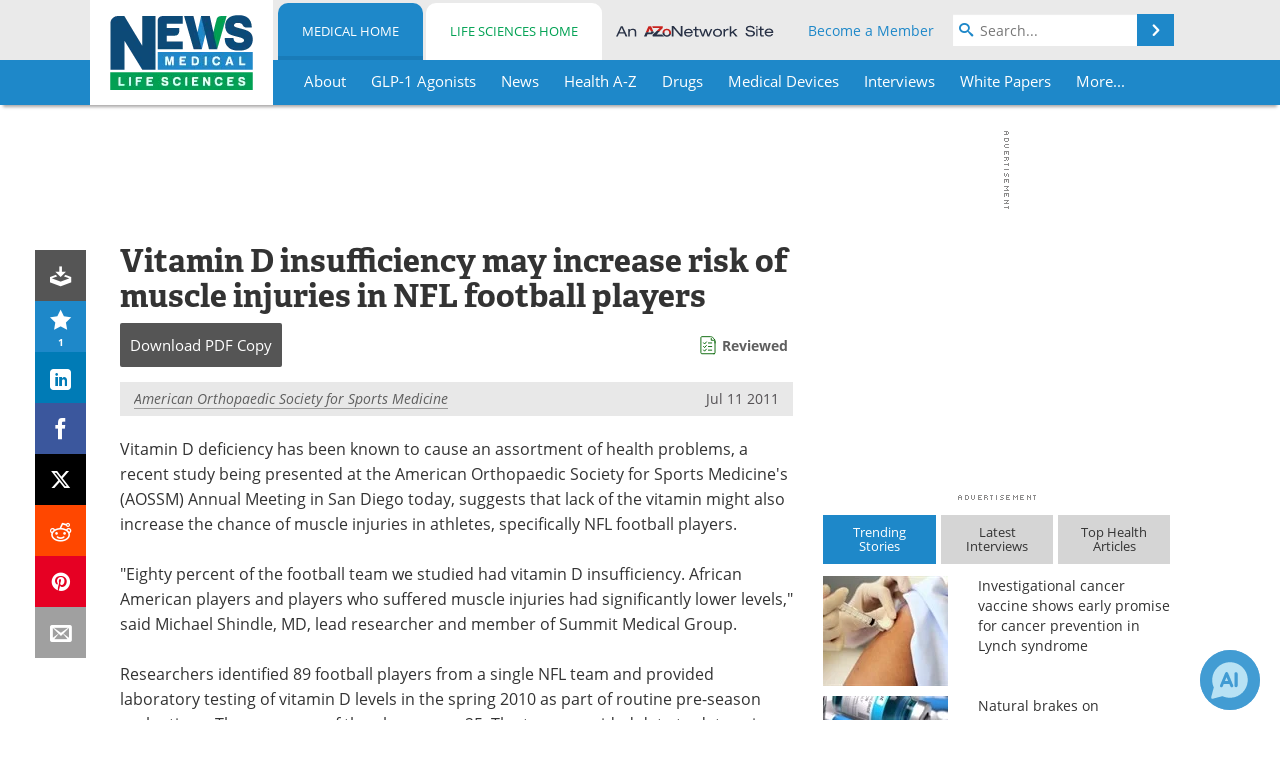

--- FILE ---
content_type: text/html; charset=utf-8
request_url: https://www.news-medical.net/news/20110711/Vitamin-D-insufficiency-may-increase-risk-of-muscle-injuries-in-NFL-football-players.aspx
body_size: 43607
content:


<!DOCTYPE html>
<html lang="en" itemscope itemtype="http://schema.org/NewsArticle">
<head>
<link rel="preconnect" href="https://use.typekit.net" />
<link rel="preconnect" href="https://p.typekit.net" />
<link rel="preconnect" href="https://cdn-ukwest.onetrust.com" />
<link rel="preconnect" href="https://securepubads.g.doubleclick.net" />
<link rel="preconnect" href="https://pagead2.googlesyndication.com" />
<link rel="preconnect" href="https://www.googletagmanager.com" />
<link rel="preconnect" href="https://js.trendmd.com" /><meta charset="utf-8" /><meta http-equiv="X-UA-Compatible" content="IE=edge" /><meta name="viewport" content="width=device-width, initial-scale=1, minimum-scale=1" /><title>
	Vitamin D insufficiency may increase risk of muscle injuries in NFL football players
</title>
<link rel="canonical" href="https://www.news-medical.net/news/20110711/Vitamin-D-insufficiency-may-increase-risk-of-muscle-injuries-in-NFL-football-players.aspx" />
<link itemprop="mainEntityOfPage" href="https://www.news-medical.net/news/20110711/Vitamin-D-insufficiency-may-increase-risk-of-muscle-injuries-in-NFL-football-players.aspx" />
<meta itemprop="description" content="Vitamin D deficiency has been known to cause an assortment of health problems, a recent study being presented at the American Orthopaedic Society for Sports Medicine&#39;s (AOSSM) Annual Meeting in San Diego today, suggests that lack of the vitamin might also increase the chance of muscle injuries in athletes, specifically NFL football players." />
<meta itemprop="datePublished" content="2011-07-11T05:32:00-04:00" />
<meta itemprop="dateModified" content="2019-06-19T08:15:00-04:00" />
<meta name="twitter:card" content="summary_large_image" />
<meta name="twitter:site" content="@NewsMedical" />
<meta name="twitter:title" content="Vitamin D insufficiency may increase risk of muscle injuries in NFL football players" />
<meta name="twitter:description" content="Vitamin D deficiency has been known to cause an assortment of health problems, a recent study being presented at the American Orthopaedic Society for Sports Medicine&#39;s (AOSSM) Annual Meeting in San Diego today, suggests that lack of the vitamin might also increase the chance of muscle injuries in athletes, specifically NFL football players." />
<meta name="twitter:image:src" content="https://www.news-medical.net/image-handler/picture/2014/7/Vitamin_D-620x480.jpg" />
<meta property="og:title" content="Vitamin D insufficiency may increase risk of muscle injuries in NFL football players" />
<meta property="og:type" content="article" />
<meta property="og:image" content="https://www.news-medical.net/image-handler/picture/2014/7/Vitamin_D-620x480.jpg" />
<meta property="og:url" content="https://www.news-medical.net/news/20110711/Vitamin-D-insufficiency-may-increase-risk-of-muscle-injuries-in-NFL-football-players.aspx" />
<meta property="og:description" content="Vitamin D deficiency has been known to cause an assortment of health problems, a recent study being presented at the American Orthopaedic Society for Sports Medicine&#39;s (AOSSM) Annual Meeting in San Diego today, suggests that lack of the vitamin might also increase the chance of muscle injuries in athletes, specifically NFL football players." />
<meta property="og:site_name" content="News-Medical" />
<meta property="article:published_time" content="2011-07-11T05:32:00-04:00" />
<meta property="article:modified_time" content="2019-06-19T08:15:00-04:00" />
<meta property="article:section" content="Medical News" />
<meta property="article:tag" content="Muscle" />
<meta property="article:tag" content="Vitamin D" />
<meta property="article:tag" content="Vitamins" />
<meta property="fb:app_id" content="191532917554431" />
<meta itemprop="isAccessibleForFree" content="false" />
<meta name="referrer" content="unsafe-url" /><meta name="robots" content="noindex" />
    <script type="text/javascript">
        window.g_siteSection = 'medical';
        window.g_hasSiteSections = true;
        window.g_cmpKind = 2;
        window.g_isIabTcfInUse = false;
        window.g_isIabGppInUse = false;
        window.bStrictCookies = undefined;
        window.g_cookiePolicyStatus = undefined;
        window.g_noAdSense = false;
        window.g_havePublishable = true;
        window.g_enableAnalytics = true;
        window.bRecordClientView = true;
        window.g_fetchPromotedItem = true;
        window.g_contentEmbedPromotedItemEligible = true;
        window.g_analyticsContentType = 'Medical e-News Item';
        window.g_endemicId = '7947';
        window.g_tapNativeId = '111755';
        window.g_pageLoadStartOn = new Date();
        window._azoStartScripts = [];
        window.$ = function(fn) {
            if (typeof fn === 'function') { _azoStartScripts.push(fn); }
        };


    </script>

    <link rel="icon" href="/favicon-16x16.png" type="image/png" sizes="16x16" /><link rel="icon" href="/favicon-32x32.png" type="image/png" sizes="32x32" /><link rel="icon" href="/favicon-96x96.png" type="image/png" sizes="96x96" /><link type="application/rss+xml" rel="alternate" title="Vitamin D insufficiency may increase risk of muscle injuries in NFL football players (RSS)" href="/news/feed/20110711/Vitamin-D-insufficiency-may-increase-risk-of-muscle-injuries-in-NFL-football-players.aspx?format=ATOM" /><link type="application/rss+xml" rel="alternate" title="Vitamin D insufficiency may increase risk of muscle injuries in NFL football players (ATOM)" href="/news/feed/20110711/Vitamin-D-insufficiency-may-increase-risk-of-muscle-injuries-in-NFL-football-players.aspx?format=ATOM" /><link rel="start" title="The Medical News" href="/" /><link type="application/rss+xml" rel="alternate" title="The Medical News (RSS)" href="https://www.news-medical.net/syndication.axd?format=rss" /><link type="application/atom+xml" rel="alternate" title="The Medical News (ATOM)" href="https://www.news-medical.net/syndication.axd?format=atom" /><meta http-equiv="content-type" content="text/html; charset=utf-8" />
<script>
  window.googleAnalyticsConfig = {
    'gaCode': 'G-ZD4LNWPK1L',
    'cookieDomain': 'news-medical.net'
  };
</script>

<script>
  window.zohoPageSenseConfig = {
    'id': '6f0275cb21084d91a66683b3f95c00ea'
  };
</script>
<meta name="msvalidate.01" content="F19F0E4C53AF972CB554F2D6E02D6A95" />
<meta name="google-site-verification" content="O9YdVHPdPV4LcXLbPolbgWNCkqMfLIvjbuO_NGer4hk" />
<meta name="y_key" content="3022e9ac41851d3d" />

<link type="text/css" rel="stylesheet" href="https://www.news-medical.net/bundles/css/desktop/base?v=8WGNltceva1LY80FWywPfGTS67ogBu3xmsd2cZ44fIc1" />
<link rel="stylesheet" href="https://use.typekit.net/iio3fgy.css" media="print" onload="this.media='all'; this.onload=null;">

    <script type="text/javascript">
        //<![CDATA[
        window.sSiteRoot = '/';
        window.isMobileWebsite = false;
        window.isMobileProSupplier = false;
        var g_azopgtg = ['5f4a4c','6944454e','6e4f5e484a5f424445','6344585b425f4a47','674a4944594a5f445952','664e4f424842454e','664e5f4a49444742480b6944454e0b6f42584e4a584e','665e5848474e','64595f43445b4a4e4f4248','794e584e4a594843','785b44595f580b664e4f424842454e','785e594c4e5952','7d425f4a4642450b6a','7d425f4a4642450b6a0b6f4e4d4248424e454852','7d425f4a4642450b69','7d425f4a4642450b68','7d425f4a4642450b6f','7d425f4a4642450b6f0b6f4e4d4248424e454852','7d425f4a4642450b6e','7d425f4a4642450b60','7d425f4a46424558'];
        //]]>
    </script>

    
    <script type="text/javascript">

        window.dataLayer = window.dataLayer || [];
        function gtag() { dataLayer.push(arguments); }

        
        
            gtag('consent', 'default', {
                'ad_storage': 'denied',
                'analytics_storage': 'denied',
                'functionality_storage': 'denied',
                'personalization_storage': 'denied',
                'security_storage': 'granted',
                'ad_user_data': 'denied',
                'ad_personalization': 'denied'
            });
        

        function initAnalytics() {

            var config = window.googleAnalyticsConfig;
            if (config) {

                var gtagConfig = {
                    'anonymize_ip': true,
                    'cookie_domain': config.cookieDomain
                };

                if (window.g_analyticsContentType) {
                    gtagConfig['content_group'] = window.g_analyticsContentType;
                }

                

                var a = document.createElement('script');
                a.type = 'text/javascript';
                a.async = true;
                a.src = 'https://www.googletagmanager.com/gtag/js?id=' + config.gaCode;
                var s = document.getElementsByTagName('script')[0];
                s.parentNode.insertBefore(a, s);

                window.dataLayer = window.dataLayer || [];
                window.gtag = function () { dataLayer.push(arguments); };

                window.gtag('js', new Date());
                window.gtag('config', config.gaCode, gtagConfig);
            }

        }

        
            function initPlausible() {

                
                if (!window.googleAnalyticsConfig) {
                    return;
                }

                var plausibleDomain = 'news-medical.net';

                window.plausible = window.plausible || function () {(window.plausible.q = window.plausible.q || []).push(arguments)};

                var a = document.createElement('script');
                a.type = 'text/javascript';
                a.defer = true;
                a.setAttribute('data-domain', plausibleDomain);
                
                a.src = 'https://plausible.io/js/script.manual.js';
                var s = document.getElementsByTagName('script')[0];
                s.parentNode.insertBefore(a, s);

                $(function () {
                    Azom.recordPlausiblePageview();
                });
            }
        

    </script>

    
    

<script type="text/javascript">
    //<![CDATA[
    window.g_bSuppressSideSponsor = true;
    window.g_Have160Tower = false;
    window.g_Have300Tower = false;
    window.iScreenWidth = 0; // 0 = normal, 1 = wider, 2 = widest
    window.g_windowWidth = 0;
    window.g_towerPromoSpotRightPos = 0;
    
    g_windowWidth =
            window.innerWidth ||
            (!document.documentElement ? 0 : document.documentElement.clientWidth) ||
            (!document.body ? 0 : document.body.clientWidth) ||
            (!document.body ? 0 : document.body.offsetWidth);
    //var screenWidthCss = "";
    if (!g_bSuppressSideSponsor) {
        
        if (g_Have300Tower && g_windowWidth >= 1450) {
            iScreenWidth = 2; //screenWidthCss = "widest-screen-for-right-block";
            g_towerPromoSpotRightPos = ((g_windowWidth - 1100) / 2) - 300 - 20;
        } else if (g_Have160Tower && g_windowWidth >= 1310) {
            iScreenWidth = 1; //screenWidthCss = "wide-screen-for-right-block";
            g_towerPromoSpotRightPos = ((g_windowWidth - 1100) / 2) - 160 - 20;
        }
    }

    window.g_haveDesktopLeaderboardWidth = window.matchMedia("(min-width: 750px)").matches;
    window.g_haveSidebarWidth = window.matchMedia("(min-width: 992px)").matches;

    
    window.g_canShowAdSense = window.g_noAdSense === false && (g_haveSidebarWidth || window.g_havePublishable);
    

    
    window.g_displayableSlots = {
        desktopLeaderboard: g_haveDesktopLeaderboardWidth,
        desktopSquares: g_haveSidebarWidth,
        mobileTopLeaderboard: !g_haveDesktopLeaderboardWidth,
        mobileBottomLeaderboard: !g_haveDesktopLeaderboardWidth,
        mobileMiddleMrec: !g_haveSidebarWidth,
        mobileBottomMrec: !g_haveSidebarWidth,
        csi590x80: g_haveDesktopLeaderboardWidth,
        csi300x370: g_haveSidebarWidth
    };


    //]]>
</script>


<script type="application/ld+json">
{
  "@context": "http://schema.org",
  "@type": "Organization",
  "name": "News-Medical",
  "url": "https://www.news-medical.net/",
  "logo": "https://www.news-medical.net/themes/Standard/images/full_site_logo.png",
  "sameAs": [
     "https://www.facebook.com/NewsMedical",
     "https://twitter.com/NewsMedical"
  ]
}
</script>

<script type="application/ld+json">
{
  "@context": "http://schema.org",
  "@type": "WebSite",
  "name": "News-Medical",
  "url": "https://www.news-medical.net/",
  "potentialAction": {
     "@type": "SearchAction",
     "target": "https://www.news-medical.net/medical/search?q={search_term_string}",
     "query-input": "required name=search_term_string"
  }
}
</script>
<meta name="description" content="Vitamin D deficiency has been known to cause an assortment of health problems, a recent study being presented at the American Orthopaedic Society for Sports Medicine&#39;s (AOSSM) Annual Meeting in San Diego today, suggests that lack of the vitamin might also increase the chance of muscle injuries in athletes, specifically NFL football players." /><meta name="keywords" content="Muscle, Vitamin D, Vitamins, Hospital, Medicine, Orthopaedic, Sports Medicine, Surgery, Vitamin D Deficiency" /></head>

<body class="site-body sharebox-pending-init site-section-medical active-menu-medical promo-item-pending with-tmdrw">

    


    <script type="text/javascript">

        
        var googletag = googletag || {};
        googletag.cmd = googletag.cmd || [];

        window.g_areSiteAdsInitialized = false;
        window.g_displayAdsToRender = [];

        function pushDisplayAd(fn) {
            if (window.g_areSiteAdsInitialized) {
                googletag.cmd.push(fn);
            } else {
                window.g_displayAdsToRender.push(fn);
            }
        }

    </script>

    

        <script type="text/javascript">
            window.g_ear = true;
        </script>
        
            <script async="async" src="https://securepubads.g.doubleclick.net/tag/js/gpt.js"></script>
            
                <script async="async" src="/js/prebid10.8.0.js"></script>
                <script type="text/javascript">
                    window.g_enablePrebid = true;
                    window.g_enableLasso = true;
                    window.g_enableDoceree = true;
                    window.g_enablePulsePoint = true;
                    window.g_enableTheTradeDesk = true;
                </script>
                
                    
                    
                    <script type="text/javascript">
                        window.g_docereeScriptFetchStartAt = window.performance.now();

                        try {
                            fetch('https://servedbydoceree.doceree.com/resources/p/doc_ad/23/280/dc.js', { priority: 'low' })
                                .then(response => response.text())
                                .then(script => {
                                    window.g_docereeScriptContents = script;
                                    window.g_docereeScriptFetchCompletedAt = window.performance.now();
                                    $(function () {
                                        Azom.processDocereeScript();
                                    });
                                })
                                .catch(function (error) {
                                    
                                    window.g_docereeScriptFetchErrorDetails = error;
                                    window.g_docereeScriptFetchErrorAt = window.performance.now();
                                    
                                    $(function () {
                                        Azom.processDocereeScript();
                                    });
                                });
                        } catch (error) {
                            window.g_docereeScriptFetchErrorDetails = error;
                            window.g_docereeScriptFetchErrorAt = window.performance.now();
                            
                            $(function () {
                                Azom.processDocereeScript();
                            });
                        }
                    </script>
                
            <script type="text/javascript">
                

                
                var g_dfpSlots = [];

                
                    if (g_displayableSlots.desktopLeaderboard) {
                        g_dfpSlots.push({ps: [728, 90], szs: [728, 90], aduid: '/1005779/News-Medical728x90Top', noasaduid: '/1005779/News-Medical728x90Top_NoAS', eid: 'div-gpt-top-leaderboard', sced: false, refresh: true });
                    }
                
                    
                    if (g_displayableSlots.desktopSquares) {
                        g_dfpSlots.push({ps: [300, 250], szs: [[300, 600], [160, 600], [300, 250]], aduid: '/1005779/NewsMedicalSquares', noasaduid: '/1005779/NewsMedicalSquares_NoAS', eid: 'div-gpt-mrec', sced: false, refresh: true });
                    }
                
                    if (g_displayableSlots.mobileTopLeaderboard) {
                        
                        var g_adTop320Available = g_windowWidth >= 320;
                        var g_adTopSizes = g_adTop320Available ? ([[320, 50], [300, 50]]) : ([300, 50]);
                        
                        if (!g_adTop320Available) {
                            $(function() {
                                $('#div-gpt-mobile-top-leaderboard').closest('.mobile-promo-wrap').removeClass("mobile-promo-leaderboard-320").addClass("mobile-promo-leaderboard-300");
                            });
                        }
                        g_dfpSlots.push({ps: (g_adTop320Available ? [320, 50] : [300, 50]), szs: g_adTopSizes, aduid: '/1005779/Mobile320x50Top', noasaduid: '/1005779/Mobile320x50Top_NoAS', eid: 'div-gpt-mobile-top-leaderboard', sced: false, refresh: true });
                    }
                
                    if (g_displayableSlots.mobileMiddleMrec) {
                        g_dfpSlots.push({ps: [300, 250], szs: [300, 250], aduid: '/1005779/MobileMREC3MID', noasaduid: '/1005779/MobileMREC3MID_NoAS', eid: 'div-gpt-mobile-middle-mrec', sced: true });
                    }
                
                    if (g_displayableSlots.mobileBottomLeaderboard) {
                        
                        var g_adBottom320Available = g_windowWidth >= 320;
                        var g_adBottomSizes = g_adBottom320Available ? ([[320, 50], [300, 50]]) : ([300, 50]);
                        
                        if (!g_adBottom320Available) {
                            $(function() {
                                $('#div-gpt-mobile-bottom-leaderboard').closest('.mobile-promo-wrap').removeClass("mobile-promo-leaderboard-320").addClass("mobile-promo-leaderboard-300");
                            });
                        }
                        g_dfpSlots.push({ps: (g_adBottom320Available ? [320, 50] : [300, 50]), szs: g_adBottomSizes, aduid: '/1005779/Mobile320x50Bottom', noasaduid: '/1005779/Mobile320x50Bottom_NoAS', eid: 'div-gpt-mobile-bottom-leaderboard', sced: true, refresh: true });
                    }
                

            </script>
        

        <script type='text/javascript'>
        //<![CDATA[
            window._requestedAdSlots = [];
            window._receivedAdSlots = [];
            window._renderedAdSlots = [];

            var g_dfpTargeting = [
                { k: "site", v: "nm" },
        { k: "excldcmpgn", v: ["2924","2925","2926","2927","2928","2929","2930","2931","2932","2933","2934","2935"] }
            ];

            function initSiteAds() {
                

                
                

                
                if (!window.g_canShowAdSense) {
                    for (var s = 0; s < g_dfpSlots.length; s++) {
                        var slot = g_dfpSlots[s];
                        if (slot.noasaduid && slot.aduid !== slot.noasaduid) {
                            slot.aduid = slot.noasaduid;
                            
                        }
                    }
                }

                
                    if (window.g_enablePrebid) {
                        Azom.preInitPrebid();
                    }
                

                
                g_dfpTargeting.push({ k: "hostname", v: window.location.hostname });

                if (!window.g_isTargetingEnabled) {
                    g_dfpTargeting.push({ k: "npa", v: "yes" });
                }

                
                googletag.cmd.push(function () {

                    for (var s = 0; s < g_dfpSlots.length; s++) {
                        var slot = g_dfpSlots[s];
                    
                        if (slot.oop) {
                            slot.slotObj = googletag.defineOutOfPageSlot(slot.aduid, slot.eid).addService(googletag.pubads());
                        } else {
                            slot.slotObj = googletag.defineSlot(slot.aduid, slot.szs, slot.eid).addService(googletag.pubads());
                            if (slot.sced) {
                                slot.slotObj.setCollapseEmptyDiv(true);
                            }
                        }
                    }


                    if (g_dfpTargeting.length) {
                        for (var t = 0; t < g_dfpTargeting.length; t++) {
                            googletag.pubads().setTargeting(g_dfpTargeting[t].k, g_dfpTargeting[t].v);
                        }
                    }

                    
                    
                        (function(){for(var d=function(a){for(var b="",c=0;c<a.length /2;c++)b+=String.fromCharCode(parseInt(a.substr(2*c,2),16)^43);return b},a=[],b=0;b<g_azopgtg.length;b++)a.push(d(g_azopgtg[b]));googletag.pubads().setTargeting(a[0],a.splice(1))})();
                    
                    
                    if (!window.g_isIabTcfInUse && !g_isIabGppInUse && !window.g_isTargetingEnabled) {
                        
                        googletag.pubads().setPrivacySettings({
                            'restrictDataProcessing': true,
                            'nonPersonalizedAds': true
                        });
                    }
                    
                    googletag.pubads().addEventListener('slotRequested', function (e) { if (typeof Azom === 'undefined') { _requestedAdSlots.push(e); } else { Azom.onAdSlotRequested(e); } });
                    googletag.pubads().addEventListener('slotResponseReceived', function (e) { if (typeof Azom === 'undefined') { _receivedAdSlots.push(e); } else { Azom.onAdSlotResponseReceived(e); } });
                    googletag.pubads().addEventListener('slotRenderEnded', function (e) { if (typeof Azom === 'undefined') { _renderedAdSlots.push(e); } else { Azom.onAdSlotRendered(e); } });

                    

                    
                    googletag.pubads().enableLazyLoad({
                    
                        fetchMarginPercent: -1,
                    
                        renderMarginPercent: 100,
                    
                        mobileScaling: window.g_ear ? 1.5 : 1.1  
                    });

                    
                    if (googletag.pubads().getSlots().length < 1) {
                        Azom.onNoAdSlotsForPage();
                    } else if (window.g_haveSidebarWidth) {
                        Azom.onDesktopOnlyAdSlots();
                    }

                    
                    
                        googletag.pubads().enableSingleRequest();
                    
                    googletag.enableServices();

                });

                ////////////////

                if (typeof g_displayAdsToRender !== 'undefined' && g_displayAdsToRender.length) {

                    
                    while (g_displayAdsToRender.length) {

                        

                        
                        var item = g_displayAdsToRender.shift();

                        googletag.cmd.push(item);

                        
                        item = null;
                    }
                }

                ////////////////

                window.g_areSiteAdsInitialized = true;

                
                    if (window.g_enablePrebid) {
                        Azom.prebidInitReady = true;
                        Azom.initPrebid();
                    }
                

            }

        //]]>
        </script>
    

    <script type="text/javascript">

        window.g_azoReadCookie = function (name) {
            var nameEQ = name + "=";
            var ca = document.cookie.split(';');
            for (var i = 0; i < ca.length; i++) {
                var c = ca[i];
                while (c.charAt(0) == ' ') c = c.substring(1, c.length);
                if (c.indexOf(nameEQ) == 0) return c.substring(nameEQ.length, c.length);
            }
            return null;
        };

        

            window.g_isAimLoaded = false;
            
            window.g_loadAim = function() {
                if (window.g_isAimLoaded) {
                    return;
                }

                window.g_aimAddedAt = window.performance.now();
                window.g_pendingAimResponse = true;
                window.g_isAimLoaded = true;

                window.aimDataLayer = window.aimDataLayer || [];
                window.aimTag = function() { aimDataLayer.push(arguments); };

                (function() {
                    var elem = document.createElement('script');
                    elem.src = 'https://aim-tag.hcn.health/js/client.js?dl=aimDataLayer';
                    elem.async = true;
                    elem.type = "text/javascript";
                    elem.onerror = function() {
                        $(function() {
                            Azom.processAimSignal({ message: "script load error" }, null);
                        });
                    };
                    var scpt = document.getElementsByTagName('script')[0];
                    scpt.parentNode.insertBefore(elem, scpt);
                })();

                var AIM_KEY = '3425edeb-ef06-4978-b057-aa54ce372603';

                aimTag(AIM_KEY, 'session', function(session) {
                    window.aim_session_id = session.id;
                });
                aimTag(AIM_KEY, 'pageview');
                aimTag(AIM_KEY, 'signal', function(err, success) {
                    $(function() {
                        Azom.processAimSignal(err, success);
                    });
                });
            };

            
            (function() {
                var haveGroups = false;
                var canLoadAim = false;
                var consentCookie = g_azoReadCookie('OptanonConsent');
                if (consentCookie) {
                    var consentGroups = consentCookie.split('&').find(function(i) { return i.startsWith('groups='); });
                    haveGroups = !!consentGroups;
                    if (haveGroups) {
                        consentGroups = decodeURIComponent(consentGroups);
                        canLoadAim = consentGroups.includes('C0004:1');
                    }
                }

                
                if (!canLoadAim && !haveGroups) {
                    var visitorCountry = g_azoReadCookie('azocountry');
                    canLoadAim = visitorCountry && visitorCountry === 'US';
                }

                

                if (canLoadAim) {
                    g_loadAim();
                }
            })();

        

        
            function updateGoogleConsentModeUserPreferences() {

                var cp = typeof BlogEngine === 'object' ? BlogEngine.getVisitorCookieAndPrivacyPreferences() : null;

                var performance = (cp ? cp.performance : window.g_isPerformanceEnabled) ? true : false;
                var functional = (cp ? cp.functional : window.g_isFunctionalEnabled) ? true : false;
                var targeting = (cp ? cp.targeting : window.g_isTargetingEnabled) ? true : false;

                

                gtag('consent', 'update', {
                    'ad_storage': targeting ? 'granted' : 'denied',
                    'analytics_storage': performance ? 'granted' : 'denied',
                    'functionality_storage': functional ? 'granted' : 'denied',
                    'personalization_storage': targeting ? 'granted' : 'denied',
                    'security_storage': 'granted',
                    'ad_user_data': targeting ? 'granted' : 'denied',
                    'ad_personalization': targeting ? 'granted' : 'denied'
                });
            }
        

        function canRunPerformanceAnalytics() {
            
            if ((window.g_enableAnalytics && !g_azoReadCookie('isstffvstr')) || g_azoReadCookie('analytics-on')) {
                return true;
            } else {
                return false;
            }
        }

        if (canRunPerformanceAnalytics() && typeof initPlausible === 'function') {
            initPlausible();
        }

        
        window.g_hasActionsOnConsentsAvailableRun = false;

        function actionsOnConsentsAvailable() {

            if (window.g_hasActionsOnConsentsAvailableRun) {
                return;
            }

            window.g_hasActionsOnConsentsAvailableRun = true;

            var cp = '';

            if (window.g_cmpKind === 2) { 

                cp =
                    (OnetrustActiveGroups.includes('C0002') ? '1' : '0') +  
                    (OnetrustActiveGroups.includes('C0003') ? '1' : '0') +  
                    (OnetrustActiveGroups.includes('C0004') ? '1' : '0');   

            } else {
                cp = g_azoReadCookie('cookiepolicy');
            }

            if (cp && cp.length !== 3) {
                cp = null;
            }

            
            var isCookieBarShown = cp ? false : !!g_azoReadCookie('cookiebarshown');

            var currentCookieNoticeBarStatus = 0;

            function configureCookieNoticeBar() {

                
                if (window.g_cmpKind !== 1) {
                    return;
                }

                
                if (cp) {
                    return;
                }

                var showFullBar = typeof bStrictCookies === 'boolean' && bStrictCookies;
                var newCookieNoticeBarStatus = showFullBar ? 2 : 1;

                

                if (currentCookieNoticeBarStatus === newCookieNoticeBarStatus) {
                    
                    return;
                }

                
                try {
                    var root = document.getElementsByTagName('html')[0];
                    
                    if (root && root.classList) {

                        root.classList.toggle('show-cookie-bar', true);
                        root.classList.toggle('show-cookie-bar-standard', !showFullBar);
                        root.classList.toggle('show-cookie-bar-full', showFullBar);

                        currentCookieNoticeBarStatus = newCookieNoticeBarStatus;
                    }
                } catch (e) {
                    
                }
            }

            var areCookieCategoriesSet = false;

            function evaluateCookiePolicyStatus() {

                if (areCookieCategoriesSet) {
                    return;
                }

                var canSetCookieCategories = false;

                if (window.g_cmpKind !== 1) { 
                    canSetCookieCategories = true;
                } else {

                    
                    canSetCookieCategories =
                        g_cookiePolicyStatus === 1 ||
                        g_cookiePolicyStatus === 2 ||
                        (g_cookiePolicyStatus === 3 && typeof bStrictCookies === 'boolean');

                }

                if (canSetCookieCategories) {

                    if (window.g_cmpKind !== 1) { 
                        window.g_isTargetingEnabled = cp[2] === '1';
                        window.g_isPerformanceEnabled = cp[0] === '1';
                        window.g_isFunctionalEnabled = cp[1] === '1';
                    } else {

                        
                        window.g_isTargetingEnabled =
                            (cp && cp[2] === '1') ||
                            (!bStrictCookies && !cp && isCookieBarShown);

                        window.g_isPerformanceEnabled =
                            (cp && cp[0] === '1') ||
                            (!bStrictCookies && !cp && isCookieBarShown);

                        window.g_isFunctionalEnabled =
                            (cp && cp[1] === '1') ||
                            (!bStrictCookies && !cp && isCookieBarShown);

                    }

                    areCookieCategoriesSet = true;

                    

                    
                        updateGoogleConsentModeUserPreferences();
                    

                    

                    
                    if (canRunPerformanceAnalytics()) {
                        initAnalytics();
                    }

                    
                    if (typeof initSiteAds === 'function') {
                        initSiteAds();
                    }

                    $(function() {

                        
                        BlogEngine.incrementTopicUpdateNotificationPageCounter();
                        
                        BlogEngine.loadConsentDependentScripts();

                        
                        if (bRecordClientView && typeof contentViewData !== 'undefined') {
                            
                            Azom.recordClientView();
                        } else {
                            
                        }

                        
                        Azom.loadAdSenseAds();

                        
                            window.g_trendMdJournalId = '87497';
                            Azom.loadTrendMd();
                        

                        
                        Azom.checkInboundDetails();
                    });
                }
            }

            function evaluateGeoLocation(location) {

                

                var country = '';
                var region = '';

                if (window.g_cmpKind === 2) {
                    var otLocationData = OneTrust.getGeolocationData();
                    country = !otLocationData ? '' : (otLocationData.country || '').toString().toUpperCase();
                    region = !otLocationData ? '' : (otLocationData.state || '').toString().toUpperCase();
                } else if (location) {
                    country = (location.country || '').toString().toUpperCase();
                    region = (location.region || '').toString().toUpperCase();
                } else {
                    country = (g_azoReadCookie('azocountry') || '').toString();
                }


                if (typeof country === 'string' && country.length === 2) {

                    window.g_countryCode = country.toUpperCase();
                    window.g_regionCode = region.toUpperCase();

                    
                    if (window.g_countryCode === 'GB' && window.g_canShowAdSense) {
                        window.g_canShowAdSense = false;
                    }

                    window.bStrictCookies = window.g_countryCode === 'DE';

                    

                    if (window.g_cmpKind === 1) { 

                        $(function () {
                            Azom.createCookie("azocountry", country, 0);
                            BlogEngine.initCookieNoticeBar();
                        });

                    }

                }

                
                configureCookieNoticeBar();

                
                evaluateCookiePolicyStatus();

            }

            function onGetCountryProblem() {
                

                
                window.bStrictCookies = true;

                evaluateCookiePolicyStatus();
            }

            function lookupCountryIfNeeded() {

                if (window.g_cmpKind !== 1) { 
                    return;
                }

                if (window.g_countryCode) {
                    
                }
                if (!window.g_countryCode) {
                    
                    if (typeof fetch === 'undefined') {
                        
                        onGetCountryProblem();
                    } else {
                        fetch('/cdn-cgi/trace')
                            .then(function (resp) { return resp.text(); })
                            .then(function (data) {
                                var foundCountry = false;
                                if (!data || typeof data !== 'string') {
                                    
                                } else {
                                    var match = data.match(/\bloc=([a-z]{2})/i);
                                    if (!match || !match.length || match.length < 2) {
                                        
                                    } else {
                                        foundCountry = true;
                                        evaluateGeoLocation({ country: match[1], region: null });
                                        
                                    }
                                }

                                if (!foundCountry) {
                                    onGetCountryProblem();
                                }
                            })
                            .catch(function (error) {
                                
                                onGetCountryProblem();
                            });
                    }
                }
            }

            /////////////////

            

            if (window.g_cmpKind === 1) {

                if (cp) {
                    window.g_cookiePolicyStatus = 1;
                } else if (!isCookieBarShown) {
                    window.g_cookiePolicyStatus = 2;
                } else {
                    window.g_cookiePolicyStatus = 3;
                }

                
            }

            evaluateGeoLocation(null);

            lookupCountryIfNeeded();

        } 

    </script>

    

        <script>
            
        </script>

        <script>
            
        </script>

        
        <script src="https://cdn-ukwest.onetrust.com/scripttemplates/otSDKStub.js" async type="text/javascript" charset="UTF-8" data-domain-script="f362e18d-20d8-4df3-ba3d-631ebffb71e2" ></script>
        <script type="text/javascript">
            window.g_isOneTrustAvailable = false;
            window.g_areInitialOneTrustConsentsAvailable = false;
            window.g_oneTrustRequireBannerInteraction = false;
            function OptanonWrapper() {
                if (!window.g_isOneTrustAvailable) {
                    window.g_isOneTrustAvailable = true;

                    if (typeof window.__tcfapi === 'function') {
                        window.g_isIabTcfInUse = true;
                        
                    }

                    if (typeof window.__gpp === 'function') {
                        window.g_isIabGppInUse = true;
                    }

                    
                }
                

                if (window.g_areInitialOneTrustConsentsAvailable) {
                    $(function () {
                        BlogEngine.onOneTrustConsentsUpdated();
                    });
                } else {

                    $(function () {
                        var isBoxClosed = !!Azom.readCookie('OptanonAlertBoxClosed');
                        if (!window.g_areInitialOneTrustConsentsAvailable) {

                            
                            var isBannerOverlayVisible = $('.ot-fade-in').is(':visible');
                            var areConsentsAvailableForProcessing = !isBannerOverlayVisible || isBoxClosed;
                            if (!areConsentsAvailableForProcessing) {
                                window.g_oneTrustRequireBannerInteraction = true;
                            } else {
                                window.g_areInitialOneTrustConsentsAvailable = true;
                                
                                window.setTimeout(actionsOnConsentsAvailable, 1);
                            }
                        }
                    });

                }
            }
        </script>
        

    

    

    



    

    <div id="body-wrap">

        <div id="wide-screen-container">

            <div class="page-wrap">


                <div class="container main-content-left">
                    <form method="post" action="/news/20110711/Vitamin-D-insufficiency-may-increase-risk-of-muscle-injuries-in-NFL-football-players.aspx" id="aspnetForm">
<div class="aspNetHidden">
<input type="hidden" name="__VIEWSTATE" id="__VIEWSTATE" value="6AuLV6/IP0TLqoc8zByvlOmI6dOFSkFPxRuyLdTdEhR5ikGjCt8wsKu+rFX1m4sWmX1k7fGTmexbTX0wKW3ma6fT21DH0YN7y7vcfh2CJHuoDoduny8x2UXg+8lCjiBeWLUN0748r1NsQWMPASMH4J7atjJJ/84N4dJjbvNWxGTfsgYJrWuhdt+ssObUs8s8vfPumU2x9YMyU6KyzA4+bC8XhuDAExB+S7GW5uRliWrd27VTID7hizf8NY/UqCB4MQQ4MX1en5iYe5lZIUbwzL54E8u5nR0bLT88VzbDaTYG2+mf+AV8nd7weMD3cBMFZODvtosWNR7a1gyo73yRyOj9OmF8GPdH31zRZdp3QohY+gp3jt36WzEZVk8GOTQM8RjMi2NkDuo0pygTNCbvMlqbahBcg/QLz/zMao6RVD8jYAgnG0xXOJBqVfJOwlr8FYf+2QIWkTu5nVNaYXgCKZnXciEt+UvmUWcIfDuX4fN5RlqgKi6MdvhneLyvRMWDmW4/0zku4C6POw/YeMk7yvCXqbQVtX/ZQmfLVjqsHCDd84ilkxM7ytkoval1KPCrQKyWywO2TiTL53lqSXT4OhNSRt77oKwz+z4I4hiY5137hgNwB2/eqCkeWskwiTaq2BwgA4LwGZ62PEQypFMt30WLW/oXq7jrMEK6vFi3jqgcwSqG31FMFy75D5Ly2/pvrQM7A5T51lDYtmZyOaxYVZpG4jKwj0uyoCCya5D2zykKt94gK1OhLXgIfNl14BEE41RSH3n22ZUUGOD+XF/drZyfc+5DKLz2Kl0KHq2DXcaChWrwBDszcnh4TK30qkkDLahUykFsxdRw3xyfbF3bsnw+3ejLSkJJAyoBxy6RnW4rVZL5Zyl16YVK5iB3QOI+0txp64jIGMjTEr6kdb4wWF+JM/Q6E12p6qT/LCW8r8sk+i2Nz8PE4EheRT6MzcB7ycnwRDT/3gakuzw1j/[base64]/lnwQHtnH36vjpCC6MFuCXbN3iC9vpUsfQPKoYSUU6klilNgTAmFrqKB5x/B2Ne9QRZIE6/FFc+Ng3wrjfBIXgR0qHf5Xy2mrfHiQalU8rRocq/y1/77haxUpNLSEnA6Sm9M2A2jMRf3IBsdq8fSu43ydtxmkkVZCJ7CN/sj86gV6IBN4wlGryjf1qjEcV9JFw8I5O+y0n0cRYLidBW0WVhtcf8haacJeqG5NnR2lhKK/tlOwbJXC+NdDCz6LXels5/eVTs3903ZYOQ8+jEfeOw/GfoAHkWnP+Xc0tcNlnCWXJX5spF9OR1VQQpjFfnwTUCyaMqkLJX/nb2jeY6r2vCbLAZ8d7jGmQU9r+DuZ45u6mWSQI3xjB5bBuqZIhqEb8re2h15/zNUXOT4Cq2ouhLwNlOse7elR+OC9LjoPMBFnKwKCM2lhZGzVq2DTF1/VkApVMZxn8MWD7R0zp9gJGM0M/kzSDnc4C2Ye5Z867D77H8slGbHg20oHYh3Ivf1zMQ/[base64]/eVb5+L8Jria/EMBcxvE29CX+ICrjvuUnEF1x1UGFRV/+TtnSDH8RPF5cdCYQeCZA7ipfW+1ZST17QO/ABTZxsnpapkhlUfbdppezufI+MBbtGlL0/qgseby2pOuhVuvUvsGEeO7L7E6F4cXHPZ87T33CiR0Ag9nrFcsZFzafbzBajGwgo4nX508wtKVWj4ENUavB32CHpyuzcRttF9Xilx+IBAKf3gUl4pbWY/kJYMhZY24V5Jrj+quxz3nDjzC3C0WJESFJHGBah2T/33lueckQLkumGQAED9wqE2uhjK64o7lU987F0BO36dyc0O60MEHKHZyMuW5CxG62JCalrqhx8OkDYEaFhWxU0BLVPte4haQgdjIJ+vaMC5GoyImF4frMRafGEZiwuRRaSMedxa0MpxMFByl5cRuspEs/Fdkft9tpedNavQsbXWu5SCHc1iNbCAD5Ucx9uouTyUohqRIyTzoUn0EQMXyeYDiOvyG4EyJHXvR5UKmfngYzdQKn2Q7hv9pJ+N6kaFMTny+a4WwJ1HipzU4pp156p57TZfv0DCOXKdpCpPhKnXsNP1D+RiC6epPAt31L8jcDq+WTty/JoJDIdy4A2Vrj6luXX1FuDf+uuMtj+4vv7OmrqMcesZeefwesY8Mp++zTKV9+RWkVs2mgwIon2VWXFPh/uDIkatRRNs0nbMwfLaobFoarsLuR1TkQ8DrWXoH0jcY2CCxs5SjDfa+7fJ1MuCT7Ks7zPGfNRzyDI/Pv4LhAEHTg3peQ3DPW33LmrvSLy3YfG8FopZBMb5eiUt6Vh7GscntLLbauNWWsvSV9xkGiv0czulPuZK2m3b4v/LuDu8KZav5J+S2mgBPrnBJpyNPB5ih/RF+FHegWtTuKYKukshFTDNc7LiIJPQFNcwgQDLqTE9mtiVWswIKbCkrsCfT1M5+1I7Obrrg5zhyIrl2OuFnlqHVMqT17btg380Rg9NZKbcoIHaTXIGelKUiQBRY2Qz+DUS0dCCsVXSqYTIeDCED7rSfo7hHjEvS0gC/7KRcb9C3jNW6usoy9AjwNlkc7Jx/WxX+6TiFp5Wcg4M50TxMMmM05kaGsYHDswyA7J9aRHrNRDqgPpgJsoA8Z9Fg77AlQXA0LGWGsxnIstFAl/UXWJkkOK384vya2sm5ZkqG445GkkYn2/o9rD+yeikPY3JVREupE4D0rpro3Oo7bUvGQAbPjqJA6JKMy4oAm6Ia1PGBPUfVJomw1YsuzN+UXTkS3jqLzDUdzd90337SfI/7u4kmPXVeO1cIe2pPBxDRfozCfKOyn6bmfpCsJtNudPvecDf+CzcQVZKoCdYy7T7EGCnzMr5aa2dGSuGQM9V8YEYvLVIpRxT0t5BhmvOd2X2tHHz5eym8oz6obxrCagUFX+92lN9/is7ROqdlQl+6L847RLQnWJLvTE9Qu000W7Ybs+w9oXsuEVj0fAsf8ZD18F7QJ3DkyNJSaSWVvv1HpswyynyQHV+QV+BroYK+b4Su1T5cV+Vx5t9fGmIpYt6D1CHFlqa05o6+1j/F6IOKCjMFvDR25+l9BsiX5rgybKw8tvsyStOVDEZYBjkslhmpAkeGcXiNbWtz8YfVOMCr9U3HU2QIE8pElSWV9yGIeUecZrUst3Y+/sR1TzKiyNI32ewKwsSV8CdqyUSxRBRVmP6pEtn1rYASCyfOcuSjMaah+HWdPtdzAFliSJb5powGyHoa8XBfYHgOEmIrInpgwHUNr2uRIAUP0F6q9KAmnI1Lp2EKicIyMqwMS2XYzk+4V2fckMCOFbp4YEhIxwh/zmjdfdz+R7qKb58YGl2aOGPgpSyKf8k2doDGmLCfkHmMpZ/ghEEQazGsu07iiy9tda9DMBrJiUf5M3xAdOlrp7ucCFMrxJ6CNJj7tW+XfdIXK0ZEX0iow2LIYXgHGoUfMTaYPy4cTgm5lTbNm1vCHBCStbPIet3Nf1ErXc2STj7/JBS6mwteYw2nIVnEnHfi/RV0CNokt2mFk/ZeFbKaxbi6/PSTxRy/v1leXAy819OyeZ39RXUFMQ8OttKTg5EMZhlnHgEMIBD/qGf6fYb5Z/bN2ieuAwpbX3EIhH4RXWDKd8DDSIHRIjn+L4MrnYDzthXNWbyClVPAgf+aYSv51/NsXWhSdFcjrgZDj3hNCCKx0R5BY5VBrU6AqQ90YldHFLT47DKUZPGe4drD1GulwweCvlblJ8FfBNsvw0cF4Wc9vKPr2egkuWyswNaIxAHPOFl7JqtVP6jbdl1PTWOK6Glj555l81sX0XPfhYtjuhtKlFpZ6aXpoBYSsCwTpOXb04Hyx3d98qk8/RZwqdOrWSz+vK3VPLAqMVwTmN/MlcYHjfEXx6KjcQ+nYt/1fNDywsxBTRdoCVm0fC++yI5FhWTusF6QWjvvxR7ZyRdsq1Ds7akIJkbcRlmC9Cxz8rcO8Fb28eXSPXFSBPDa2daHlbxWi1ZNwc4pSjR41XDY5FCgg0i3sqHH/JUmz0sLkeIq3iymAwDTeVj90+IF+hnZxjlUj9KZ0SUVMrswfv8lZhhd9R8L+847+iHlJOE0IWgJn6hhWvKYJ2hbEzJUNBx3N6C6bm8caNEccFos8YyUlXDkQA/WOT4RBC0REHR+kOxsgYZfxY2IiXihBjBaWHaev3z0oTsp8jY8MDzVpUrpv2g5CU9IB1IDdw3kX8pAh50EnHfNj6pIgJy4W8zazctC+OZ4aoOfmzq97I92PcMkxq5jFwvlv151nMASC/zoegtSJJMmTyRmh++XbW+lnBbsZduR7AypFHwdoLbnG4DyNwaCOSccHs2kyaVAY/BLLptqlUR8JPKdAbeOEC9S611VrffIXnc/[base64]/pst0I9Jp+BX3OC/B44Kq7Hw6Cj4wqFEW6TthwFPP19RS5SsNUfp6G4C4dYrldy7N9B2oEnep/SvRIXI6wIMW4jg1a2hyZ8TpIAdZfBm+02IhKX5oz+zP9oplUQoIHoIdaEbmR/wxtjhIO7cr9uDfSv3OdAPpyMLDGHmcAIdqZkqHpOoUsOg+sk7D0PCUWz4yFINurbAe1h9PII6GQRJd0wXlSs/2GZRJN+ip67RcvKfGCN3IzT59Qpb3IwaXA2/+2CVESIk95mcFMGxXbQ9N9qMkSaxdx5oKS44ZMtwIMtdZNClWrHiWlCUBic+8s8A9Sr90UpNcc+ZPWr+hHWgem3Kl62sdeqG54RnrbtnIrU23Ghn9nSb8z+S+nz7wrZi5J1MNN/[base64]/KTxqL9GRvyAdKP0jESANiAetyFTfmhe6vj8UNQv7shZ9WNi3HKWHNxT08qq2DazeJ3SjqglALUrOJ+paIEhzPR2SV+GXqnEml894413Q9sJ1BmT4gx21ONwL18NyRkTi5UGjoJkj7mZG5XzqVHvOGFrk+Gf9pNE0IJ6mLC4isnzy7cyD7ElL+6MPcxcN+e9VMftIl/kqeeyHftl+M+tJd+OI02PNlnScb5KW0F9aqlMKf2+s9HbyRj+MkSitk5HVPuQhVydQ2PQOLYQZ8KoGBdWv6wUxa6/6F3IXodJUz7y9WCq3tNz2wCssscku0nEAuong69sAr1BRs8GNHtaXZKNqzDIkq48gbna/PN2Y0IImBbMrhxUuZLGBa/75at+SePAVn8Bl/0RmAg9HpyXuB04roUlGPnQFPfrqVHs4CZgGEEj+CWP3LSBAb6ZpJcu42tscqZHB0vYfnsEdd7sofxAUifB7zEUa3aVwh/Au9cXSW9sXRfr+oZfIB9am4+mXGP3o3L9h7719pKpHmJfIZ/Ym94NTiOhf1Pf5IA0a10zAP+5SvMkY7yjMuBgguzxWta7MASnRIOqnxbeN0kEmDAmkFxfFfjMdOKN76noMw4PVfJstmsFShTyCNngB/vI4j1bYo8eZ2yCvYmYlo0x0DC67ERo3+HX01w4gNxC8G5BHHvhWGdsAGZHIB+xJFSxzQUFy/cElRzGi6CgEoH4D3XrW3uCNRjJg6VCwekWDxlIsFKVLMx4hGgMxiI3ztAkW1R/6muIRqIWcKCeT8I/JXbxV6Iz6eE9nWK6+/Xdir8mYlDQSaIaqsqMwvSIwe9UAcyOH6WQRxCrL9Yg3Ywm6PQKxRvdlZSX5FEMLpP2Zs/hE9threwGVsrk+5fiyEsTN9fpan+63dD0hfkiu+CeA/CBkYevoj2xOHKeh/7cQk1UiahshHby+pVXecn0FCGexjGIbBexiSilJ/59uGVwgm/I29qO95XD5CmroKfDlH438uOU9pwQOFT9VbmQcQEaBLvquwmWB13wboGUIp9pu7gbMg7GsjixMRKitKFuGPizEa7ICvQB+r+bx0Dp/q5YdQ/iVBYNm+yjgfVjNS1Bhj4i1gx3Dxd8ykkoQYimCsHbF6SsDjcxZ6iSNvlawk7v/1k50cJB1H582cZW/XnJSFIDNSVu3gX5I9FnbfUIq6mlTo2QtsYXMNfr96vYjDkNFsQi2zyVDAQ1sJb/ov+JYzvcNapR5iwH3W2yS3v62ADWi+0HOFkNLceVQi8+SAPCqRhCSSVvTJrXGOvKu4JZiNYl5cGBDhuh80bJtr04ZLzrkjPkiLib7qTzKOQJghADGGnazEOZqeOPYXuoFZDQrPMZVUOCJFKufhOkjoIYQCFM1bTbI9KY0uFT5CuXgifv/hPeeRQ0n//p7hzE8I/V0w3rXmEcv/OeF3mrUrP3O3akQeHEemB82eqmk0Wgw7uORFJnuEdDlj6/seSztityNGEjiYGuGSVehBHv5uP0u1Iv/rH2ECMY5omCMFAw5AmoAwbevME3hJ2ZsjaVDtUJTdaoVfeVk/gOjrhGj9wAooA6EgcxmGP6YF5J3nBFbabAQV3GrGLwFvWif2eI3gedPAHhvgAsKcrJDn9u9zLsPEA5/9nj/b2qqyF4nFFoIwfoOCcKSUm53jUq2ly9pDVe2pXp56RKaXYprAcD/Gzt/pHE4fi6eCwgQGalu5QHEFPiHdKDpWeNZHdnChzhxtsRwhIyAQwmPn/q1n600JYHbb1EO2VErwZGXnuPkTSa7OyYt/oxZ5N4fIOhcnajEc6rdEn2F/LF4sCAH7+fNABCiJ/Twck2CrvaWZmYlmfrUHvRLQfGkr0KCTQ0dAjky6VzXsnV9IV2BbY/ZsEqongfAmm/211TsjozX0+C7OxJXn+E100f+eCQFaCQGk/ISIqGIwWfchPKKTpsXyoz6B+zPMTzxwtfa34IA3UnGmFg9l9k8hot598jiHErD0Iq6xdFgWxj3d44ckBxW9hKmhTH6sdFci8Xiybudd8XyRUr1KVe9BeSZBp5jxSI4TyzGSdZoTo8zEPgpX2Lx7h/32KpMxHQRgAIuyrroz4vP1lTRi0CdI9GLqgP7pETGxQyiiV3LHnPhM394dZ6hRPBaPLHzKEJUo49zgl0Anpy9Ah8yaqkQw/fg9gKZK40ceXMoiTkBhPsWKQdRekz5guQMMev6yTiA+O/NhbfgOVWPaAQlbmQXUm3F5UzA7jJOuN0/Il+AiA2C2PWehUSZ6juXiTt+ZRIK1I1NvXyxh7lALWRwCfB2de6wEjCBZ4dOo9f7B2/jDAhlNqrZHYo/[base64]/Kdz2iIBofh6TWya52ZgbEjvgBbNbQ4J+ES4/2Cni5AVkT2cDW41ZXnj0/gFcUF8yYLyc8Py+RzcAKHUttmgO+LTPziZHC56ZH3wsuTYD0Whn62GzFFsYbOlrzXRQGdbccQJx260QCy57bKobovxHsUiweRZqu/AjFnp4sVGAj6JA5W4S06Ni+fnBy7Fq8ldKx7WQzK/aWPsq4K9wHybQzF4TwSVcnJU9F85dDmFPtgMelhY7FpzAmUCSKzZKkO19KrCCPYoU3yrIB632wW6+YxMobxNE77O0Q2fc/wvh12wOXaKAF8qa/puu4UaikQ+QFoWzSbo/G0qotvnssMjDaKW03wlb2JPMbK8uJDI39sYLOFIHD+kwFkSWwL9BEfwGKs1cH9Wm3YPSJOSzb9OiENXNekD8WCkUMnn6WnrfgHdPt1E4ohQlLdtv2SmZaoGP5Z7/gvsGaf/UCGNI44YdChqxJ/9i4uPuMPM7qC1+aZJ9SSQvwobu0OxK0nkHc/2caBimmm290ietO7lbUdqMuIv4yTyoLzx3CVxw36oER6fkcP+0L9w/NzSdvfhDE0JZTQgrpzWI1Y6JY+80LtugLrRD9rWjvBKBokic0JrUqZZdNazpsXIyAP0wpwL13DhGlFAIhagrN5BgqIHczFz/GZnLsLOXDBkAQbrcl4ZwN0gR0XbdR8PV9KdLlrn1qplbjPhZqzXjBpX/meSicTw2ElnwsdIK19MpKrwe5n20aCyxN5YlwVjGMfyJMCN/GtXMcOcVZpf67my6VFUk2YztxSJT245ZkueCSU2deiz1fM2v1vTdkBglaE+oHKsu/AenuZTWpMkdCCJhhK7hn4dnZj8bNvknWVcyN4L3luyIlkh3FDFrr/g84iBZu7QzwfiuPPJaYuP3zIupERoXTj0apeKgKJrP+Ng0/Ji9U0uNZr8wAztLnP3v1aaOdVRVW4F4dyvq+L7JYjWPZ+xHuu1rtSOBJO4MXYjPS1MfNlGTlrxpRmQg/[base64]/yTlVJs1dZUIFzHnYlBYpSgQjPpguwaxfZYahEg73gzLQAeN5MPGsPdanYGJr/WgfPer3JPW8gJ/CkDUvZeF4tWX8HzK0LN9ZS4NKwfgoNb3u1BaxLIvS/[base64]/SdXevMrCbKhYWb8tkA1uPoQdU0etZYvAwK5idcWmXorQ+R35rtXwrc1Mi1YwyB2TPhWep584vKgHXqXdcWWkM9vdtSiStQUCbaqGb3n8JKKrlF+nOYPr3o8Ze/2eyFFvi1rbHbDpewEUFNwAyyNyiKK4CGFev89KgtBbLXkN663m6IVMmLu8K8MXnP8edQyuG0KoPJnp6Ro/Re/CI+6m9Ty4zyX3f8YGySGSC7yf07C4sx9oZqctx+ZSZRrbS/guQ6EMjxjfgw6JI/dF/yuBDLEa/wJ8U45boegfa15N7945VKInamZKqFzrWexIr3KEwZFaQkaropJ6EuvKDZ9QGBSmWvXjS5j/d/SEqyBFxTSAANuzzzmsRxVLCZWrPEGobRUUJvmQp7xTJlo7pBM//2ql0TE2EGg7glqAU4KkM/aephGNTmeAVyUY9vlXhNVoa+PrGjMIE0bF9zpdyOWIHXCzsJ9QHNh2TEkKIAqxgfRX70GZzRg/xs6UBImlU6I1wiSkvsGJGydjaFSo4JhMPmtUsDZRvT4wywXu9wo+6+sB0kZ5ZhPaRxRbMZC+iIY3x56AZGVVGG1JKJ0/usvj0lZJ/M3Mxn27Eau9XuTeAb8B//y9iOPJzhjOz3ExpBISoZrtH/KiZ5JSBSnn0hXdXoAnmIbX0Kvzqk5ZtoA4PNjmXxqracVyiTkLOwNSwRGEc+uow7HeWnWhe4bxJ0Ct9WMkL4g7CXwmRuPzEURTLy2P5jNhxZWXWs/9qiKsVc72A3lR+HdUeGoH6Az6QO14EHGoKSfLxt9EtVXqh+cuJdwlpxfRov5T/vz8zifVVauS1N2aAR+/ZOHB9Enur8uokKGUke0/+KFwf1ByGW6zHhOle5NY8Rn/HEijm1XHdUSvs/7BNmWIOK/4dgKy6bamEbRstsyy3UCwsDdCIKSLTH2uccBaTY79zqjlQ6uFIDkn+5w44DHadnbkBrxQoMlu+Yp2yCJatBu2/l+oTfHN/kCMZ++dTB9I5J2ohQRrz0iF/uJ6kc7pxsV2FdcwToqbkCO7joaHv4XXLYtDYj6i3bpVAt5Zg0Vgg+YIkimJogzgyDaObcAdomsFhL88jJ6bGiI3U/oDc71c6rLwQ2fjwofvP+CAamAbb/towO9Z3g/sFn7Ym8w1xEMdlUUbHS/MqaUoElW2OnHbz5uonmHrb/r6zABekg2hxGPDpOTmqMagDZ0iBs0KlbBM0s/qFYDnpc8vOlHSI6z28E2+vq1+O2Qspv+pupXTuxo/Yqao+tqOVIAXCPpHrKLOban26jkyqu8Yu9jQIYFWHSCLoKObUPnQYlvct/lPXxD8pilaz/qhhKmYnz/2h2ALUjra9S+kSLg844sP0cW8XY/8NI4TnokRXE3A7+OuOI1mjpoojyFgsnJKXjlE5wXCKpyAzEyqhOl3oxvXlv4EYym5+lAAib3NZNW27bL6+D2XhvIC6OCkbo4XjampEaCmETtqKdpD7tu0fgT1h3y/tOtyfEzMhnfp3zp40faCPc5PKpl/334JJSaqOgdMYbOlZIMu7LnXJPFGxP6ebxsz9Con80XLKc4jV3qqcaj84WbXOcyVtJx89bSBDnqWJs6XFbsRYP2YGyj7tJCK3yKyWuyNy/I8oe3p8ES3HnB/+9r9yd0BHgBlUCKZXJZMmVq4G9vvVhl4A1vvp7JtBnFY3AjO7B36ZUIknY+QvQfxSILzzcMcMrxEx5PbzEOj+P8+3D2b9nLxVfwEsIYDIdbnT3a7oIK3KBbSLQo79FB3SEgwSAiuPqDqzkTyGTlY1ibPPQm5KB/MPwoeSm9gx1d4RtZyQWorTLKVC+EUF4RNnUuaRe3YBdyxT5Fi/89e+Uv0n5/vcqYUJXCY6RnJWS9uq9afeePWljQRAG61hJDW8EDZFXBUF3D5NXYJIf5EaHHQSZNT0jilr51T9Af4lvtjEXnU93wokEnal226UNDKaQzvirwak09JvusbOBVB4aHkct4AnC0Kyvrt2mf5nHE/MQ8cA4bK34j1eKG9HL5cyFJrG3esaVQJeLHYfgL2VxFQ54w07eg++0e5y7iVyX2KEanfVQ9FVR7aSOn0J2M4DlWs+unVWxTycAHIwtN+enki+w4uSzNvKIjEstIUYdQyx+CJgXwoj/NQ4pgMwsMOSsjgAG4db8oOMvT6X+Cebg+j5Za4fZiOlDKsE99+/mN/2QKhK2JCplBKQQupY8qqtdbdn+TeCYg5MOnHz4koeEeUd2NU2vOYSfth26sISeJB3Dxo9QTYqpxjHyd/H7XQ1Z5Oi9nQNIxZ+28EdQP0t2GKYqxJ50SLMxPWxspluAjiGhKatTB9+EiPiWCmgIxVuVi2c6hv3/KdTMoHAQTOy+3SOu3LtCda0PODi9HkFyt501KQE3tcGgdfT3mdZkSU7MkJPPqLro3vKX/97k+3fXqRhjtkXN5NBct7gpY8xfps3p5im6J96IBKy+hFsI/gtDfYNqaZZ54cVHIo9OTHOf6bNrUAUzKxqaFzScDe07iQvKO3hjyaPGPtj2SzzY1JfRHCUoFGxNwNeZIj3ri+316Z4wToQh3mTjG9RLO9JzuiXe7wgC8QApmbFKno+1Lamg1rXS2XpWzFgzDrW+O/qPFF/2B8A+f9vzRbDvrGBEZBLKBjZM7qQDXfQbmoex4fJkRm0pP+u2pgcad9BNOycwlfQvopYnZFq/l8ketSHpJPiSAtmzsqYQ56Jr5iwiAcLPTqBXYjCgkaPP4ogJFMooifkxIPIX7tUtmLjrhOAwvDJbBhjXZsEdZoVTI9cNlj4G2hZ6dzjtp/Zjlts//[base64]/jozryUl8UUGso+Ra8rtlKxV4tiSsLwncV8C/tFu9CkaA2Ov8nPDKXgTmcoIKxQbdNjzWV43ZVrH5XVkrlJXJXCpLO7Gcu/99nfjaGMfMKtZ+/tz/3IS5MONzpWQzqIcsZuLAE2G5qZtErocDZTvRLUGbB7/yB4szC53S1n3Dg6LWhYeg3y7Bep1DF3jRaenbfZ4tvl4udC63pitwyCvRB+H/RuvOmlWZeqpYolZ5dGVIaqbjGCSJJW9KPwqDzRbvSgPcd4Vk+yrjQLCQtzlEMHB5qCaJmXrImga3CeeoO1DzwBf9CinSTCXlq0k8Pc/sLeyW+v7wodLXPdiJCuSBuS8nimc5YdHYULnyPtmC6h3ETdwt2OXtnFE0/ZUP+s+R7q6EXMlE4GuiGzCZlhq4FFCt2IrJRXmI8qTWOUKJXaluvZXco5PsAT9yVxTMiWyplD6yPmJ1bnMJ66pG+mQ+5HNusHeBs0GX0l/TkwIs+hsFe/[base64]/clbAZxHVjxVAUdMliVN1FrN6g1RUziwhhBIS3OQfvzYAHxiPUGuvrqrpuTpZcXdB1SOH3mLsc1qJgXYDDFrfWbO4QR0fra12cPbJFbdLq/ri6+fu8V2MhcoHfTvhbWnGU4ekpJ8ZSNGA8ZB/Y4VWkOVSFOOim7Hsa2VYh/IsgAzAyxELqzD3KwrzYabcqzfP9Id9tzk7KojBJ8oxPXWmNLjXpQRSn+QSzHNv7cN1pNpxjXriPtSojJoSdzxQiQGx6Nj5CqsEfQI+cTjuAorevOxx/krAXTkLcqHor+XY72sPX74RCTpG/lmr2RaBEQYFKZeLqsuz4uS1iJhj1iacXnKNEL50eoNrKrQtebj1l35467y0+yinteQb//FRqjvGngRFSinVSa3KfBlhGYDDowA2qU5l/co5hUeBIKuhNimScUBsRpENC1GAycVRoZ8EVqrc//wo54ZkvWwomM2n+vCL4egqu1PjFf+dcCpTIDG695h7MxB99WUBIOGQvMRJuFwWOzqHDLqyd0lvZe+2/n2SwxkP2K5hI1tt+zznU00+vQR2Jp1z7CurhFJvMgQGw6lK+Lv4j1af7aH94R4kazMCTQ8jASY1jDUDnq4+eNa37RtS62t50evBO8rLGJrdKticLlahV0JUgVrfqJ8sQuhHBuy1MUCRZYwMG9GSIbJeo1XUsMDP21Y5AjlKeDuRq/AXi4uS0zytpRG99/Bsjr08nOa0nLosK17fhOwXEQCw20G673wzoOTcvjXNeFATUeoxU7S8Rn9RaCAa/U6JGH38ug0qyXovZTCxprujNK4VwFS9pont5XUtvIrGlsnOk/IBPom5c/s3hIM8xL9YLscFGSR238FeIQEWcF+j172J9c3YD7E2XVMZ91GZsCrrhFoOTw/BI1mUWbsbIBfELrQi/ZLWQYgbeIkiZbGUPL47jd7y0Pj/shiRE5o5XiNf+xI8G6rkoUPw5UX66FY1YaoPA65bCy6ZHxw7mAqVvqp/WSJwwFMBgGofHqqLEXJFo6zv/bLmTgDiHVpapKzjFYO7fKRMEAcFfrugwWHl5Meu2M0O4eNR+GQDIwCXsr2yVuhLRDpWiz9lfxrN/gyB2sXgD5kiXSYiDOyHLyIbJ+Fjf2rTFVZ4ba95F5LSN/A/50CpcK3Zg6PX+K4XGIwDD05ZIXeGCmVFLiCJezjA2xNAjXcWrMZg5FhdMsZX8OUgLLxywqp9fbfKvebNyxOtDzptWLWqrqYe/xwuhUfNINiX1RlQ4P7EP8ZAZ5LzpPJlsSS3XYP8SLDkYAzz/XBzjKSDxeRRcp4QNFUIUPUxTHeeUPw6FA7EGPsHafjsS8OeefeX3WhLHwD+E5mGzhTxCoRQJN7S7NFSgktjsKchNIIOFRxN4F2LHbl2Mf+W9uwUY568B+bazy8FGCL5+ecaRme4cFCT7ecJzLZED6Y4fowUqL/iJeiETO+Ap57azUcV+atYna0EmFvas27J4v920/adalb+Bk+/f3pwfHpEcOPfMM/HnGSqYGoxvdUdHmE611WQWgUTrGI9YfUcR5CblX+OdmtEyPTQo4TdDZVDtDWIhEXwKOUk7yMJ5jO8kaK+SFUfNKZGi4d5RVxNPhghk+JmNaNkcwPmGGQe/bh+uqSI0O2DvMxP4zXmbSmwaNZ7y04Sahz0JDiLmQaX4lR0zuceaiIkTjAkAXPN3tNKYTfBSs5V9z785coJc4QvdzN8Ftf8EnOYxj9aV5HNLHQxAU8sn/3szU/GTsD6M4QTukx25r13JbPqsd95mVOeq21osiTjUO1Ry7CjbWWjbdZikNoCN9vuEJkmBZx4zTX9leM8BUcoQWfAZpNIvmotSZSs/KTxINwIsinequza0DJnNZZsFuqcrmtVA4Rs9Qxgxbsr1ZXTflob/6ph4E6NxNjCt0g0hSB2fM3z8D4FObPgiUBwCbxHSGSNY89Umgjf0fPEWzBScRGIJu4AKaVYucOWoZklmQDxJaJbuefn/vj/q+NlVqvF1nuJRBtjdbEERTVwAiQXmfxBMTXSnHocW8OwOEh3jPpBe3NAhvekTNM67+5OFxyZndW58A5uxOQ1kJMAkIEA5L26p00JyW7BD0QK/xBQWwiTZ7jqRH1Vy4sCpT7B27r5fFUBFhxDIyjQaD1M1cU2qwxjxNAIbFxzbIhUYjwwf0n7drEh/UceOiPZUZt8q9/[base64]/y6mBYFmov0r89KjQt1C1ctUB6gkMn99eq9bXCCRNFu34XeZh8Up9tiExWKohzRWgzpQ3q5KYP4QZ2QvhgZLFE+bunOUtPJ6K+ntcDSh2oV/U2tGu31qdP6xXtYgE1KJMHeNTDEJPfKcHGVOrX64BTpDd4QzVO2saG6mNCfgjLz42qN8Xya4OhecmFfLwHgRyLevObCH9mg61Bi1a8Jo1YpqLjqdHXc0/wHDtZaWgTX9H9VF3jOwEtwOUf/r4vBS7qQGlxj0gWycnzTKFiFiGcyrjwU4msS/ZuRALEUAeamekLu9qDMi6FoDthZW76EfAABWUGsnimw81hNjcIJir2p227LUeZ37s8uK7tJP2nbj4qfezXDBXxPR/FwH9nMNL/ZHR9ET+RzN/AORgVRQ0tsIC79TZZMp+D0+sqKklb5rotwKB4eo1LPpSMBb8TIopHpzULROq8c1GBGlfTCqFaoi+Ns7ha4eUZBFgyi5ONva3RiLKKZsn56uo5GRJV1c5tHKOZDnfICprz9VOO4bk21mOMyI5nSlssZyrp5yEFrlPh4nYUwrArU3+2v0KnY/yF5UhZT1gj8nYFAK+p01DPMznAryzwy5XSK25qpvCkbK41AwZXIWsdHU/u1vsvJD+diFtr+bmo1KMRECsxQH/m2etPLWvc/S0mEisbLgflP9u7Jg9eO4u2UGfcWAXA9HkHs1q1ymz/Z0kESYqEx3s1KDmYs4DEPf43cTYzPZHtfPi4IXKAh2yd7PI9w/+qS5C9ndN1egOQWo+P/IFct9KYb2K+YP0al7VL2WYBWRYqJPLq/lc7SwmgoTDhPgvTt3ahzM/jR26CRDUrZDwkhfaqd8E2Q1JkmiCh2LzjexAxju+9HgkXIgwLadX3nD9OKTrQZOPKy/xR2IvCYynr/rvPZ5fSPBdRudoRjZ1/i8Za8GNY/vN3wX7L+qVcUFkHJbNp2tgZ2N2dGfJYdSRM9Op+UTOeUYM7jHOI+H1wqE+eO5V6p7lWTfOlRDHOfAlOd4royK7lGFwbVZ1Ktb1NU59SbvQqhdhASiyEs3CNDHyrZmKOj/KfKoU57RkmrcFVGTEGjv/O9FGrHwLFJgShCI9u9/h5Yg5wad3DGDrN8/g82C615Y3z53osA4wxlphoc95hk7WnEJGvzSPqvHE5PFF+80/Fqaez8sELcfFZScZjrToafUr/bKgcVZv43Mywd38+F3gEkl9sXesHxPT8U3KjpAVqWfjIVHX9LKiCK7BpTRcWiZeXK0aajij2h17XdfcO08MfHZ2qw+fEwkaTLHwhGHavceILI2EyHma45+S7jZD4rPDKUbMSWe/jFb0TdKtqxM9wy4zYrG1Bb4irqg2SSi+6qQ3Tw5puA4307DOCYIloOx2ILa2VdvvAv2N64IvH8fAFFpJl4Rz8ZSriZxr1boez1v6qaWYtpy9f3WoTQtWnLODrcSB6jtUEwjPSY09/Sa2e/9W0oUe8RKY9iwP8zEu/iKqLpK0fXaXvakMRyKll1wPfdakoVLGsGiYepf93riCO0kJY9SwJcWYFro/s7hFKMxXO3W33JriuJCR8cWClxrITsiMgs6BY2sKMw/9pld+ImOLOYfogxH5KpBBuxnMA6EsCjOb6qJuRmYU3ieFTutm89pbo26Ts1vUmnTgiawT0IS21JqTYszRO5uNWoBZYk3vCMuzO+DstyIgyj1585Cyi7q0xchdyCfM4IlNYgPf011vxsQJeScKTKr8EETZFlWfUMz6M8ur6qLOaxdu9VpfvND+t/QJNoKVE7IMdDaabBjFF6JAOXkivLEnDVY87aAxmbbsFe6cz4PtUBtRnYe+fM1uVVxswynY8NYWS5lee/HwhgcQWvizUDx9Rlv4SK7rxyfepp/[base64]/ccE8+38/iJP/bIc0B6+UneYreDPihYhskMy5xiEThWw/CQ4keIdDmjl4Ax/WOusmhkhHITwBqJck5FccNVAMDyoB5h81K+uKWqIyeNtvtTrSiow/+g3yrjLDR8XT95EYL4MjUBJVLan0hGJo3JNx2UnbBYk+a7Ao1EHCWHAGVq035dJiFGVGxBYB7daRy7nUL74l3suhkMmwoqaGMEti/Jqey0BK1ng1IICtDx/qwuC4D5OWSrmgDg4umxT3haW5273ZqPJy39GnOF+OmmYLyjRK3mL0vxA0mTlqNTBcnobuiAPEMYcU0GrBQGVdFX4wFiPwfuvOz1Ge6Go09ihRtOwGFffp+1dftDXQUmMzWySIAbLo9Uc9bH4P9uLk49YdQdfo6potg72aRNvw5wS8PP8wvPHzQc1bONuH265kmORU/[base64]/DT7sqfA34PO6fpH21ozhmLanaFPHfJboj3x5zqK2aVPa+1HF9eL4Z4idQLDfCjv3GwA0ThDCjk5rGPuEeEXrukqJMuJmdTKscqodsixJ0JTM6V2kyPw4RQEszIQkd0RygheqmJomwlYVAq5MkH/n2+TFpAb1L8RGp+203RXgy2ZrC0Wa7NexyLm6Hlb71LBIpJkbbF69QEUPMvecyqUAdrjxcLInN+cwPK4hZ6lMM24ZGN+aOs66Qbp+4tO1HjZ8MA17lB7MA+3R4KnWS0SqXrvTRqg=" />
</div>


<script type="text/javascript">
//<![CDATA[
function registerVariables(){BlogEngine.webRoot='/';BlogEngine.i18n.hasRated='You already rated this article';BlogEngine.i18n.savingTheComment='Saving the comment...';BlogEngine.i18n.comments='Comments';BlogEngine.i18n.commentWasSaved='The comment was saved. Thank you for the feedback';BlogEngine.i18n.commentWaitingModeration='Thank you for the feedback. The comment is now awaiting moderation';BlogEngine.i18n.cancel='Cancel';BlogEngine.i18n.filter='Filter';BlogEngine.i18n.apmlDescription='Enter the URL to your website or to your APML document';BlogEngine.i18n.beTheFirstToRate='Be the first to rate this article';BlogEngine.i18n.currentlyRated='Currently rated {0} by {1} {2}';BlogEngine.i18n.ratingHasBeenRegistered='Your rating has been registered. Thank you!';BlogEngine.i18n.rateThisXStars='Rate this {0} star{1} out of 5';};//]]>
</script>

<div class="aspNetHidden">

	<input type="hidden" name="__VIEWSTATEGENERATOR" id="__VIEWSTATEGENERATOR" value="AD7AD114" />
	<input type="hidden" name="__EVENTVALIDATION" id="__EVENTVALIDATION" value="AEAPb5ZLQXuxoQsQRRcWbu9IuCTfab1bzaFFKfWnUzgkRQpJXHXBDSFIlb13A2i7vRDcI4ZcK3KENwNdQoE7Yfr/2FhW6xltCi7vOsBSrKSCFQnqgpQUSRdy2LPy66PzTMmMroyDHDFQPWxi+6H/0JEihmas6yK9FOun3YvH01DZ4gey4eKJYVYqxVx+6wqPL99A5YuNdP9ei8gl5JnfyZCTuxI=" />
</div>

                        <div class='overlay-content-wrapper'>
                            <div id='social-login-overlay-simple-container'></div>
                            <div id='social-login-overlay-full-container' class='mfp-with-anim'></div>
                        </div>

                <header>
                    <a class="skip-link sr-only sr-only-focusable" href="#main">Skip to content</a>
                    <nav class="main-menu container menu-container">

                                <div class="logo col-sm-2 col-xs-12">
                                    <a href="/">
                                        <picture>
                                            
                                            <source srcset="https://www.news-medical.net/themes/Standard/images/nm-logo-4-@2x.png 2x, https://www.news-medical.net/themes/Standard/images/nm-logo-4-@3x.png 3x, https://www.news-medical.net/themes/Standard/images/nm-logo-4.png" media="(min-width: 768px)" width="143" height="75" />
                                            <source srcset="https://www.news-medical.net/themes/Standard/images/news_medical_and_life_sciences_logo_1000w.png 2x, https://www.news-medical.net/themes/Standard/images/news_medical_and_life_sciences_logo_600w.png" media="(max-width: 767px)" width="600" height="56" />
                                            <img class="img-responsive center-block" src="https://www.news-medical.net/themes/Standard/images/nm-logo-4.png" alt="News-Medical" width="143" height="75" />
                                        </picture>
                                    </a>
                                </div>

                                <div class="mobile-moremenu-wrap visible-xs-block">
                                    <a class="moremenu mobile-menu">
                                        <svg xmlns="http://www.w3.org/2000/svg" viewBox="0 0 448 512"><!-- Font Awesome Free 5.15.4 by @fontawesome - https://fontawesome.com License - https://fontawesome.com/license/free (Icons: CC BY 4.0, Fonts: SIL OFL 1.1, Code: MIT License) --><path fill="currentColor" d="M16 132h416c8.837 0 16-7.163 16-16V76c0-8.837-7.163-16-16-16H16C7.163 60 0 67.163 0 76v40c0 8.837 7.163 16 16 16zm0 160h416c8.837 0 16-7.163 16-16v-40c0-8.837-7.163-16-16-16H16c-8.837 0-16 7.163-16 16v40c0 8.837 7.163 16 16 16zm0 160h416c8.837 0 16-7.163 16-16v-40c0-8.837-7.163-16-16-16H16c-8.837 0-16 7.163-16 16v40c0 8.837 7.163 16 16 16z"/></svg>
                                        <span class="sr-only">Menu</span>
                                    </a>
                                </div>


                                <div class="nav-right col-sm-10 col-xs-12">

                                    <div class="user-menu">
                                        <div class="row">
                                            <div class="col-sm-7 hidden-xs site-sections-menu-wrap">
                                                <div class="site-sections-menu">
                                                    <a href="/medical" class="site-section-menu-btn-medical active-site-sections-menu-btn">Medical Home</a>
                                                    <a href="/life-sciences" class="site-section-menu-btn-life-sciences">Life Sciences Home</a>
                                                </div>
                                                <div class="an-azonetwork-site"><a class="an-azonetwork-site" href="/suppliers/AZoNetwork-UK-Ltd.aspx"><img src="https://www.news-medical.net/images/an-azonetwork-site.svg" alt="An AZoNetwork Site" width="158" height="16" /></a></div>
                                            </div>
                                            <div class="col-sm-5 col-xs-12 menu-top-right">

                                                <div class="user-info">
                                                    <a href="/azoprofile/login/" onclick="return AZoProfileUtils.showAZoProfileLoginFullOverlay(null, null);" class="login-signup"><span>Become a Member</span></a>
                                                    <div id='profile-login-content' class='profile-login-content'></div>
                                                    <!-- populated client side -->
                                                </div>
                                            
                                                <div class="search-input-group input-group">

                                                    <span class="icon-search"></span>
                                                    <input aria-labelledby="searchLabel" type="search" id="globalSearchField" class="form-control searchfield" placeholder="Search..." maxlength="200" value="" data-search-btn-selector="#globalSearchButton" />

                                                    
                                                    <div class="input-group-addon search-btn-wrap">
                                                        <button class="search-btn" onclick="return BlogEngine.search('globalSearchField');" onkeypress="return BlogEngine.search('globalSearchField');">
                                                            <span aria-hidden="true" class="icon-arrow-right"></span>
                                                            <span id="searchLabel" class="sr-only">Search</span>
                                                        </button>
                                                    </div>

                                                </div>
                                            </div>

                                        </div>
                                    </div>

                                    
                                        <ul aria-hidden="true" class="menu main-nav-menu top-nav-menu-medical">
                                            <li class="hidden-sm hidden-md hidden-lg mobile-menu-medical-home"><a href="/medical"><span>Medical Home</span></a></li>
                                            <li class="hidden-sm hidden-md hidden-lg mobile-menu-life-sciences-home"><a href="/life-sciences"><span>Life Sciences Home</span></a></li>
                                            <li><a href="/medical/about"><span>About</span></a></li>
                                            
                                                <li><a href="/condition/GLP-1-Agonists"><span>GLP-1 Agonists</span></a></li>
                                            
                                            <li><a href="/medical/news"><span>News</span></a></li>
                                            <li><a class="content-hub-link" href="/medical-a-z.aspx"><span>Health A-Z</span></a></li>
                                            <li><a href="/drugs-a-z.aspx"><span>Drugs</span></a></li>
                                            <li><a href="/Clinical-and-Diagnostics"><span>Medical Devices</span></a></li>
                                            <li><a href="/medical/interviews"><span>Interviews</span></a></li>
                                            <li class="menu-item-on-wide-device"><a href="/medical/whitepapers"><span>White Papers</span></a></li>
                                            
                                            <li class="hidden-xs"><a class="moremenu">More...</a></li>
                                            
                                            <li class="hidden-sm hidden-md hidden-lg"><a href="/mediknowledge"><span>MediKnowledge</span></a></li>
                                            <li class="hidden-sm hidden-md hidden-lg"><a href="/medical/ebooks"><span>eBooks</span></a></li>
                                            <li class="hidden-sm hidden-md hidden-lg"><a href="/medical/posters"><span>Posters</span></a></li>
                                            <li class="hidden-sm hidden-md hidden-lg"><a href="/medical/podcasts"><span>Podcasts</span></a></li>
                                            <li class="hidden-sm hidden-md hidden-lg"><a href="/medical/newsletters"><span>Newsletters</span></a></li>
                                            <li class="hidden-sm hidden-md hidden-lg"><a href="/Consumer-Products"><span>Health &amp; Personal Care</span></a></li>
                                            <li class="hidden-sm hidden-md hidden-lg"><a href="/medical/contact"><span>Contact</span></a></li>
                                            <li class="hidden-sm hidden-md hidden-lg"><a href="/medical/team"><span>Meet the Team</span></a></li>
                                            <li class="hidden-sm hidden-md hidden-lg"><a href="/medical/advertise"><span>Advertise</span></a></li>
                                            <li class="hidden-sm hidden-md hidden-lg"><a href="/medical/search"><span>Search</span></a></li>
                                            <li class="hidden-sm hidden-md hidden-lg mobile-menu-profile-become-member">
                                                <a href="/azoprofile/login/" onclick="return AZoProfileUtils.showAZoProfileLoginFullOverlay(null, null);" class="login-signup"><span>Become a Member</span></a>
                                            </li>
                                        </ul>
                                        <div class="hub-menu-desktop medical-hub-menu">
        <h2>Top Health Categories</h2>
        
                <div class="row">
            
                
                
                        <div class="col-xs-4">
                            <ul class="hub-menu-items">
                    
                        <li class="hub-menu-item">
                            <a href="/condition/Coronavirus-Disease-COVID-19">Coronavirus Disease COVID-19</a></li>
                    
                        <li class="hub-menu-item">
                            <a href="/condition/Diet-Nutrition">Diet &amp; Nutrition</a></li>
                    
                        <li class="hub-menu-item">
                            <a href="/condition/Artificial-Intelligence">Artificial Intelligence</a></li>
                    
                        <li class="hub-menu-item">
                            <a href="/condition/Allergies">Allergies</a></li>
                    
                        <li class="hub-menu-item">
                            <a href="/condition/Alzheimers-Dementia">Alzheimer&#39;s &amp; Dementia</a></li>
                    
                        <li class="hub-menu-item">
                            <a href="/condition/Arthritis-Rheumatology">Arthritis &amp; Rheumatology</a></li>
                    
                        <li class="hub-menu-item">
                            <a href="/condition/Breast-Cancer">Breast Cancer</a></li>
                    
                        </ul>
                        </div>
                    
            
                
                
                        <div class="col-xs-4">
                            <ul class="hub-menu-items">
                    
                        <li class="hub-menu-item">
                            <a href="/condition/Breastfeeding">Breastfeeding</a></li>
                    
                        <li class="hub-menu-item">
                            <a href="/condition/Cold-Flu-Cough">Cold, Flu &amp; Cough</a></li>
                    
                        <li class="hub-menu-item">
                            <a href="/condition/Dermatology">Dermatology</a></li>
                    
                        <li class="hub-menu-item">
                            <a href="/condition/Diabetes">Diabetes</a></li>
                    
                        <li class="hub-menu-item">
                            <a href="/condition/Eating-Disorders">Eating Disorders</a></li>
                    
                        <li class="hub-menu-item">
                            <a href="/condition/Eye-Health">Eye Health</a></li>
                    
                        <li class="hub-menu-item">
                            <a href="/condition/Gastrointestinal-Health">Gastrointestinal Health</a></li>
                    
                        </ul>
                        </div>
                    
            
                
                
                        <div class="col-xs-4">
                            <ul class="hub-menu-items">
                    
                        <li class="hub-menu-item">
                            <a href="/condition/Heart-Disease">Heart Disease</a></li>
                    
                        <li class="hub-menu-item">
                            <a href="/condition/Lung-Cancer">Lung Cancer</a></li>
                    
                        <li class="hub-menu-item">
                            <a href="/condition/Mental-Health">Mental Health</a></li>
                    
                        <li class="hub-menu-item">
                            <a href="/condition/Parkinsons-Disease">Parkinson&#39;s Disease</a></li>
                    
                        <li class="hub-menu-item">
                            <a href="/condition/Pregnancy">Pregnancy</a></li>
                    
                        <li class="hub-menu-item">
                            <a href="/condition/Sleep">Sleep</a></li>
                    
                        <li class="hub-menu-item">
                            <a href="/condition/Urology">Urology</a></li>
                    
                        <li class="hub-menu-item">
                            <a class="view-all-topics" href="/medical-a-z.aspx">View Health A-Z</a></li>
                    
                        </ul>
                        </div>
                    
            
                </div>
            </div>






<div class="hub-menu-mobile medical-hub-menu-mobile">
        <h2><span class="close-mobile-hub-menu">&times;</span>Top Health Categories</h2>
        
                <ul class="menu">
            
                <li><a href="/condition/Coronavirus-Disease-COVID-19"><span>Coronavirus Disease COVID-19</span></a></li>
            
                <li><a href="/condition/Eating-Disorders"><span>Eating Disorders</span></a></li>
            
                <li><a href="/condition/Diet-Nutrition"><span>Diet &amp; Nutrition</span></a></li>
            
                <li><a href="/condition/Eye-Health"><span>Eye Health</span></a></li>
            
                <li><a href="/condition/Artificial-Intelligence"><span>Artificial Intelligence</span></a></li>
            
                <li><a href="/condition/Gastrointestinal-Health"><span>Gastrointestinal Health</span></a></li>
            
                <li><a href="/condition/Allergies"><span>Allergies</span></a></li>
            
                <li><a href="/condition/Heart-Disease"><span>Heart Disease</span></a></li>
            
                <li><a href="/condition/Alzheimers-Dementia"><span>Alzheimer&#39;s &amp; Dementia</span></a></li>
            
                <li><a href="/condition/Lung-Cancer"><span>Lung Cancer</span></a></li>
            
                <li><a href="/condition/Arthritis-Rheumatology"><span>Arthritis &amp; Rheumatology</span></a></li>
            
                <li><a href="/condition/Mental-Health"><span>Mental Health</span></a></li>
            
                <li><a href="/condition/Breast-Cancer"><span>Breast Cancer</span></a></li>
            
                <li><a href="/condition/Parkinsons-Disease"><span>Parkinson&#39;s Disease</span></a></li>
            
                <li><a href="/condition/Breastfeeding"><span>Breastfeeding</span></a></li>
            
                <li><a href="/condition/Pregnancy"><span>Pregnancy</span></a></li>
            
                <li><a href="/condition/Cold-Flu-Cough"><span>Cold, Flu &amp; Cough</span></a></li>
            
                <li><a href="/condition/Sleep"><span>Sleep</span></a></li>
            
                <li><a href="/condition/Dermatology"><span>Dermatology</span></a></li>
            
                <li><a href="/condition/Urology"><span>Urology</span></a></li>
            
                <li><a href="/condition/Diabetes"><span>Diabetes</span></a></li>
            
                <li class="empty-listitem"><span>&nbsp;</span></li>
            
                </ul>
            
        <div class="hub-menu-view-all-topics">
            <a id="hypViewAllMobile" href="/medical-a-z.aspx">View Health A-Z</a>
        </div>
    </div>



                                    
                                        <ul aria-hidden="true" class="menu main-nav-menu top-nav-menu-life-sciences">
                                            <li class="hidden-sm hidden-md hidden-lg mobile-menu-medical-home"><a href="/medical"><span>Medical Home</span></a></li>
                                            <li class="hidden-sm hidden-md hidden-lg mobile-menu-life-sciences-home"><a href="/life-sciences"><span>Life Sciences Home</span></a></li>
                                            <li><a href="/life-sciences/about"><span>About</span></a></li>
                                            <li><a href="/life-sciences/news"><span>News</span></a></li>
                                            <li><a  href="/life-sciences-a-z"><span>Life Sciences A-Z</span></a></li>
                                            <li><a href="/life-sciences/whitepapers"><span>White Papers</span></a></li>
                                            <li><a href="/Life-Science-and-Laboratory"><span>Lab Equipment</span></a></li>
                                            <li><a href="/life-sciences/interviews"><span>Interviews</span></a></li>
                                            <li><a href="/life-sciences/newsletters"><span>Newsletters</span></a></li>
                                            <li class="menu-item-on-wide-device"><a href="/life-sciences/webinars"><span>Webinars</span></a></li>
                                            <li class="hidden-xs"><a class="moremenu">More...</a></li>
                                            <li class="hidden-sm hidden-md hidden-lg"><a href="/life-sciences/ebooks"><span>eBooks</span></a></li>
                                            <li class="hidden-sm hidden-md hidden-lg"><a href="/life-sciences/posters"><span>Posters</span></a></li>
                                            <li class="hidden-sm hidden-md hidden-lg"><a href="/life-sciences/podcasts"><span>Podcasts</span></a></li>
                                            <li class="hidden-sm hidden-md hidden-lg"><a href="/life-sciences/contact"><span>Contact</span></a></li>
                                            <li class="hidden-sm hidden-md hidden-lg"><a href="/life-sciences/team"><span>Meet the Team</span></a></li>
                                            <li class="hidden-sm hidden-md hidden-lg"><a href="/life-sciences/advertise"><span>Advertise</span></a></li>
                                            <li class="hidden-sm hidden-md hidden-lg"><a href="/medical/search"><span>Search</span></a></li>
                                            <li class="hidden-sm hidden-md hidden-lg mobile-menu-profile-become-member">
                                                <a href="/azoprofile/login/" onclick="return AZoProfileUtils.showAZoProfileLoginFullOverlay(null, null);" class="login-signup"><span>Become a Member</span></a>
                                            </li>
                                            
                                        </ul>
                                        


                                <div class="sub-menu col-xs-12" aria-role="nav">
                                    
                                        <ul class="mobile-main mobile-main-medical serif hidden-xs">

                                            <li class="menu-item-on-wide-device"><a href="/medical/whitepapers">White Papers</a></li>
                                            <li><a href="/mediknowledge">MediKnowledge</a></li>
                                            <li><a href="/medical/ebooks">eBooks</a></li>
                                            <li><a href="/medical/posters">Posters</a></li>
                                            <li><a href="/medical/podcasts">Podcasts</a></li>
                                            
                                            <li><a href="/medical/newsletters"><span>Newsletters</span></a></li>
                                            <li><a href="/Consumer-Products"><span>Health &amp; Personal Care</span></a></li>
                                            <li><a href="/medical/contact">Contact</a></li>
                                            <li><a href="/medical/team">Meet the Team</a></li>
                                            <li><a href="/medical/advertise">Advertise</a></li>
                                            <li><a href="/medical/search">Search</a></li>
                                            <li class="mobile-menu-profile-become-member">
                                                <a href="/azoprofile/login/" onclick="return AZoProfileUtils.showAZoProfileLoginFullOverlay(null);" class="login-signup"><span>Become a Member</span></a>
                                            </li>
                                            
                                            
                                        </ul>
                                    
                                    
                                        <ul class="mobile-main mobile-main-life-sciences serif hidden-xs">
                                            <li class="menu-item-on-wide-device"><a href="/life-sciences/webinars"><span>Webinars</span></a></li>
                                            <li><a href="/life-sciences/ebooks"><span>eBooks</span></a></li>
                                            <li><a href="/life-sciences/posters"><span>Posters</span></a></li>
                                            <li><a href="/life-sciences/podcasts"><span>Podcasts</span></a></li>
                                            <li><a href="/life-sciences/contact"><span>Contact</span></a></li>
                                            <li><a href="/life-sciences/team">Meet the Team</a></li>
                                            <li><a href="/life-sciences/advertise"><span>Advertise</span></a></li>
                                            <li><a href="/medical/search"><span>Search</span></a></li>
                                            <li class="mobile-menu-profile-become-member">
                                                <a href="/azoprofile/login/" onclick="return AZoProfileUtils.showAZoProfileLoginFullOverlay(null);" class="login-signup"><span>Become a Member</span></a>
                                            </li>
                                        </ul>
                                    
                                </div>

                                    

                                    

                                </div>
                            </nav>
                        </header>

                        
                            <div class="clearfix">
                                <div id="top-banner-ad" class="banner-ad">


                                
                                    <div id='top-promo-spot'>
                                        <div id='div-gpt-top-leaderboard'>
                                        <script type='text/javascript'>
                                        //<![CDATA[
                                            if (g_displayableSlots.desktopLeaderboard) {
                                                pushDisplayAd(function () {
                                                    googletag.display('div-gpt-top-leaderboard');
                                                });
                                            }
                                        //]]>
                                        </script>
                                        </div>
                                    </div>
                                


                                </div>
                            </div>
                        
                        


                <main id="main" tabindex="-1" class="main-container col-xs-12 col-md-8">

                            

    
        <script type="text/javascript">
            //<![CDATA[

            var PdfReq = {
                itemType: 'news',
                itemName: 'Vitamin D insufficiency may increase risk of muscle injuries in NFL football players',
                languageCode: '',
                formTitle: 'Vitamin D insufficiency may increase risk of muscle injuries in NFL football players Printable Document (PDF)',
                itemId: 127107
            };

            $(function () {
                Azom.initPdfReqPage();
            });

            //]]>
        </script>
        



<div style="position:absolute;visibility:hidden;">
    <div id="pdfReqForm" class="azoForm-dialog azoForm-desktop-container mfp-with-anim">
        <div class="pdfReq-form-dialog-container-contents"></div>
    </div>
</div>


<div id="pdfReqFormMobileContainerOnPage" class="azoForm-mobile-container">
</div>

    

<input type="hidden" id="url-to-share" value="https://www.news-medical.net/news/20110711/Vitamin-D-insufficiency-may-increase-risk-of-muscle-injuries-in-NFL-football-players.aspx"/>
<div class="share-box">
    <ul class="showEmailShare">
        
        <li class="pdf-download no-count">
            <a href="#" class="request-pdf-download" title="Download PDF copy">
                <div class="share-wrapper">
                    <div aria-hidden="true" class="icon icon-download"></div>
                </div>
            </a>
        </li>
        
        <li class="sidebar-ratings">
            <a id="star-rating-link" class="star-rating-link" onclick="return Azom.displayRatingsSlider(this);" title="Rating">
                <div class="share-wrapper">
                    <div aria-hidden="true" class="icon icon-star-full"></div>
                    <div class="count count-ratings"></div>
                </div>
            </a>
            <div class="ratingcontainer ratingcontainer-SocialIconsSidebar" style="visibility:hidden" data-id="b5db6895-3023-4bf4-a261-486960a62bc0" data-raters="1" data-rating="5.0" data-page-location="SocialIconsSidebar"></div>
        </li>
        
        <li class="linkedin">
            <a href="https://www.linkedin.com/shareArticle?mini=true&amp;url=https%3a%2f%2fwww.news-medical.net%2fnews%2f20110711%2fVitamin-D-insufficiency-may-increase-risk-of-muscle-injuries-in-NFL-football-players.aspx&amp;title=" title="LinkedIn" data-win-width="520" data-win-height="570" target="_blank">
                <div class="share-wrapper">
                    <div aria-hidden="true" class="icon icon-linkedin"></div>
                    <div class="count count-linkedin"></div>
                </div>
            </a>
        </li>
        <li class="facebook">
            <a href="https://www.facebook.com/sharer/sharer.php?u=https%3a%2f%2fwww.news-medical.net%2fnews%2f20110711%2fVitamin-D-insufficiency-may-increase-risk-of-muscle-injuries-in-NFL-football-players.aspx" title="Facebook" data-win-width="550" data-win-height="600" target="_blank">
                <div class="share-wrapper">
                    <div aria-hidden="true" class="icon icon-facebook"></div>
                    <div class="count count-facebook"></div>
                </div>
            </a>
        </li>
        <li class="twitter no-count">
            <a href="https://x.com/share?url=https%3a%2f%2fwww.news-medical.net%2fnews%2f20110711%2fVitamin-D-insufficiency-may-increase-risk-of-muscle-injuries-in-NFL-football-players.aspx&amp;text=" title="X" data-win-width="550" data-win-height="300" target="_blank">
                <div class="share-wrapper">
                    <div aria-hidden="true" class="icon icon-twitter-x"></div>
                </div>
            </a>
        </li>
        <li class="reddit no-count">
            <a href="https://www.reddit.com/submit?url=https%3a%2f%2fwww.news-medical.net%2fnews%2f20110711%2fVitamin-D-insufficiency-may-increase-risk-of-muscle-injuries-in-NFL-football-players.aspx" title="Reddit" data-win-width="575" data-win-height="600" target="_blank">
                <div class="share-wrapper">
                    <div aria-hidden="true" class="icon icon-reddit"></div>
                </div>
            </a>
        </li>
        
        <li class="pinterest no-count">
            <a href="http://pinterest.com/pin/create/button/?url=https%3a%2f%2fwww.news-medical.net%2fnews%2f20110711%2fVitamin-D-insufficiency-may-increase-risk-of-muscle-injuries-in-NFL-football-players.aspx" title="Pinterest" target="_blank">
                <div class="share-wrapper">
                    <div aria-hidden="true" class="icon icon-pinterest"></div>
                </div>
            </a>
        </li>
        
        <li class="email no-count">
            <a href="#" onclick="return Azom.displayShareViaEmail();" title="Email" target="_blank">
                <div class="share-wrapper">
                    <div aria-hidden="true" class="icon icon-envelop"></div>
                </div>
            </a>
        </li>
        
    </ul>
</div>
    

    <div class="item-body content-item-body">

        
        

        

        
        

    <div class="h1-wrap">
        <h1 id="h1-b5db6895-3023-4bf4-a261-486960a62bc0"  itemprop="headline" class="page-title">Vitamin D insufficiency may increase risk of muscle injuries in NFL football players</h1>
    </div>

    
    <div class="in-content-ctas-container in-content-ctas-container-top in-content-ctas-container-with-reviewers-notes">
        <div class="in-content-ctas in-content-ctas-top cta-btns-cols-1">
            <ul>
                <li class="cta-printpdf"><a href="#" class="request-pdf-download" onclick="return false;"><span class="cta-text"><span>Download</span> <span>PDF Copy</span></span></a></li>
            </ul>
        </div>
        
            <div class="article-status-details">
                <img src="https://www.news-medical.net/images/editorial-checklist.svg" alt="Editorial Checklist" width="129" height="150" />
                <a href="#" tabindex="0" class="reviewed-indicator" data-content="&lt;p&gt;&lt;img src=&quot;https://www.news-medical.net/image.axd?picture=2014%2f7%2fVitamin_D-80x70.jpg&quot; alt=&quot;&quot; width=&quot;80&quot; height=&quot;70&quot; /&gt; This article has been provided by &lt;a href=&quot;http://www.sportsmed.org&quot; target=&quot;_blank&quot; rel=&quot;noopener nofollow&quot;&gt;American Orthopaedic Society for Sports Medicine&lt;/a&gt; and subjected to News-Medical.Net&#39;s &lt;a href=&quot;/medical/content-policy&quot;&gt;review protocols&lt;/a&gt;, complying with its guidelines. To guarantee the article&#39;s authority, our editing team has highlighted the following features: verified accuracy, undergone scholarly review, sourced from a reliable authority, and meticulously scrutinized for errors. Modifications may be made to the article&#39;s style and length.&lt;/p&gt;">Reviewed</a>
            </div>
        
    </div>
    
        <div class="overlay-content-wrapper">
            <div class="reviewers-notes-modal">
                <div class="reviewers-notes-body item-body">
                    <div class="reviewers-notes-content">
                    </div>
                    <div class="reviewers-notes-close-wrap">
                        <input class="reviewers-notes-close close-reviewers-notes-button" type="button" value="Close" />
                    </div>
                </div>
            </div>
        </div>
    


  

  <div class="content">
    
        <div id="body-b5db6895-3023-4bf4-a261-486960a62bc0" class="page-content clearfix"  itemprop="articleBody">
            <div id="mobile-top-promo-spot" class="mobile-promo-wrap mobile-promo-leaderboard-320">
<div class="mobile-promo-item sponsorer-note-bottom" id='div-gpt-mobile-top-leaderboard' style='width:320px; min-height:65px; text-align: center;'>
<script type='text/javascript'>
if (g_displayableSlots.mobileTopLeaderboard) {
   pushDisplayAd(function() { googletag.display('div-gpt-mobile-top-leaderboard'); }); 
}
</script>
</div>
</div><div class="article-meta article-meta-byline"><span class="article-meta-contents"><span class="article-meta-left"><span class="article-meta-source"><a href="http://www.sportsmed.org" rel="noopener">American Orthopaedic Society for Sports Medicine</a></span></span><span class="article-meta-right article-meta-right-with-date article-meta-right-one-item"><span class="article-meta-date">Jul 11 2011</span></span></span></div><span itemprop="author" itemscope itemtype="http://schema.org/Organization"><meta itemprop="name" content="News Medical" /><meta itemprop="url" content="https://www.news-medical.net/" /></span>
<p>Vitamin D deficiency has been known to cause an assortment of health problems, a recent study being presented at the American Orthopaedic Society for Sports Medicine's (AOSSM) Annual Meeting in San Diego today, suggests that lack of the vitamin might also increase the chance of muscle injuries in athletes, specifically NFL football players.</p><p>&quot;Eighty percent of the football team we studied had vitamin D insufficiency. African American players and players who suffered muscle injuries had significantly lower levels,&quot; said Michael Shindle, MD, lead researcher and member of Summit Medical Group. </p><div id="content-gate"></div><div class="gated-content"><p>Researchers identified 89 football players from a single NFL team and provided laboratory testing of vitamin D levels in the spring 2010 as part of routine pre-season evaluations. The mean age of the players was 25. The team provided data to determine the number of players who had lost time due to muscle injuries. Vitamin D levels were then classified based on player race and time lost due to muscle injury. </p><div id="mobile-middle-mrec-promo-spot" class="mobile-promo-wrap mobile-promo-mrec">
<div class="mobile-promo-item sponsorer-note-bottom" id='div-gpt-mobile-middle-mrec' style='width:300px; height:250px;'>
<script type='text/javascript'>
if (g_displayableSlots.mobileMiddleMrec) {
   pushDisplayAd(function() { googletag.display('div-gpt-mobile-middle-mrec'); }); 
}
</script>
</div>
</div>
<!-- end mobile middle mrec -->
<p>Twenty-seven players had deficient levels (&lt; 20 ng/ML) and an additional 45 had levels consistent with insufficiency (20-31.9 ng/mL). Seventeen players had values within normal limits (&gt;32 ng/mL). The mean vitamin D level in white players was 30.3 ng/mL while the mean level for black players was 20.4 ng/mL. Sixteen players suffered a muscle injury with a mean vitamin D level of 19.9. </p><div id="trendmd-conditional-suggestions" class="related-content-embed"></div><div class="related-content-embed related-stories-embed"><h3>Related Stories</h3><ul><li><a href="/news/20251111/Tailored-vitamin-D-regimens-offer-significant-cardiac-benefit.aspx">Tailored vitamin D regimens offer significant cardiac benefit</a></li><li><a href="/news/20250919/Vitamin-D-and-multivitamins-in-pregnancy-may-be-linked-to-lower-ADHD-and-ASD-traits.aspx">Vitamin D and multivitamins in pregnancy may be linked to lower ADHD and ASD traits</a></li><li><a href="/news/20251128/Alternate-day-fasting-cuts-body-fat-but-also-reduces-muscle.aspx">Alternate-day fasting cuts body fat but also reduces muscle</a></li></ul></div><p>&quot;Screening and treatment of vitamin D insufficiency in professional athletes may be a simple way to help prevent injuries,&quot; said Dr. Scott Rodeo, MD, Co-Chief of the Sports Medicine and Shoulder Service at the Hospital for Special Surgery. &quot;Further research also needs to be conducted in order to determine if increasing vitamin D leads to improved maximum muscle function,&quot; said Dr. Joseph Lane, MD, Director of the Metabolic Bone Disease Service at the Hospital for Special Surgery.&quot; </p><div id="mobile-bottom-promo-spot" class="mobile-promo-wrap mobile-promo-leaderboard-320">
<div class="mobile-promo-item sponsorer-note-bottom" id='div-gpt-mobile-bottom-leaderboard' style='width:320px; min-height:50px; text-align: center;'>
<script type='text/javascript'>
if (g_displayableSlots.mobileBottomLeaderboard) {
   pushDisplayAd(function() { googletag.display('div-gpt-mobile-bottom-leaderboard'); }); 
}
</script>
</div>
</div><div id="sources" class="content-source below-content-common-a"><div class="content-src-label">Source:</div><div class="content-src-value"><p><a href="http://www.sportsmed.org" rel="noopener">American Orthopaedic Society for Sports Medicine</a></p></div></div></div>
        </div>
        
  </div>

  

  

      <div class="outside-content-zone below-content">

            <div class="ratingcontainer ratingcontainer-BottomOfContent" style="visibility:hidden" data-id="b5db6895-3023-4bf4-a261-486960a62bc0" data-raters="1" data-rating="5.0" data-page-location="BottomOfContent"></div>

		    
			    <p class="categories">Posted in: <a href="/category/Medical-Research-News.aspx">Medical Research News</a> | <a href="/category/Medical-Condition-News.aspx">Medical Condition News</a></p>
		    
<div style="display:none;" itemprop="publisher" itemscope itemtype="https://schema.org/Organization">
    <div itemprop="logo" itemscope itemtype="https://schema.org/ImageObject">
        <meta itemprop="url" content="https://www.news-medical.net/themes/Standard/images/amp_site_logo.jpg" />
        <meta itemprop="width" content="600" />
        <meta itemprop="height" content="56" />
    </div>
    <meta itemprop="name" content="News-Medical" />
    <meta itemprop="url" content="https://www.news-medical.net/" />
</div>


            <div class="below-content-footer"> 
                <div class="right snap-suppress-first-snap-network-delimiter">
                    
                    
                
                    <a href="#commentblock">Comments (0)</a>
                
                </div>
            </div>

      </div>
      
        

  

  

            

  
    <div class="in-content-ctas-container in-content-ctas-container-bottom">
        <div class="in-content-ctas in-content-ctas-bottom cta-btns-cols-1">
            <ul>
                <li class="cta-printpdf"><a href="#" class="request-pdf-download" onclick="return false;"><span class="cta-text"><span>Download</span> <span>PDF Copy</span></span></a></li>
            </ul>
        </div>
        
    </div>
    




        

        
            <div class="csi-590-80-wrap">
                <ins class="adsbygoogle csi-590-80 sponsorer-note-bottom-2" style="display:inline-block;" data-ad-client="ca-pub-8430344808469242" data-ad-slot="6986242780"></ins>
                
            </div>
        

        
        

        

        
    </div>

    

    
        <div id="trendmd-suggestions"></div>
    
    <div class="recommended-content below-content-recommends">
        

        <h2>Suggested Reading</h2>

        <div class="col-xs-12 col-ms-4 col-sm-3 col-md-3 recommended-item"><div class="col-xs-4 col-ms-12 col-sm-12 rc-img"><a href="/news/20260121/Higher-vitamin-D-levels-tied-to-fewer-hospitalization-for-respiratory-tract-infections.aspx"><img class="lazy-load-image" src="[data-uri]" data-src="https://www.news-medical.net/image-handler/picture/2017/4/shutterstock_411147577_41c23ecfc8364035b11890ae87bea342-125x110.jpg" alt="Higher vitamin D levels tied to fewer hospitalization for respiratory tract infections" style="height:110px;" /></a></div><div class="col-xs-8 col-ms-12 col-sm-12 rc-text"><div><a href="/news/20260121/Higher-vitamin-D-levels-tied-to-fewer-hospitalization-for-respiratory-tract-infections.aspx">Higher vitamin D levels tied to fewer hospitalization for respiratory tract infections</a></div></div></div><div class="col-xs-12 col-ms-4 col-sm-3 col-md-3 recommended-item"><div class="col-xs-4 col-ms-12 col-sm-12 rc-img"><a href="/news/20260114/Bariatric-surgery-reshapes-body-fat-and-muscle-more-than-GLP-1-drugs.aspx"><img class="lazy-load-image" src="[data-uri]" data-src="https://www.news-medical.net/images/news/ImageForNews_828025_46036273953726859280-125x110.jpg" alt="Bariatric surgery reshapes body fat and muscle more than GLP-1 drugs" style="height:110px;" /></a></div><div class="col-xs-8 col-ms-12 col-sm-12 rc-text"><div><a href="/news/20260114/Bariatric-surgery-reshapes-body-fat-and-muscle-more-than-GLP-1-drugs.aspx">Bariatric surgery reshapes body fat and muscle more than GLP-1 drugs</a></div></div></div><div class="col-xs-12 col-ms-4 col-sm-3 col-md-3 recommended-item"><div class="col-xs-4 col-ms-12 col-sm-12 rc-img"><a href="/news/20251110/Do-dietary-supplements-really-improve-muscle-health-in-non-athletes.aspx"><img class="lazy-load-image" src="[data-uri]" data-src="https://www.news-medical.net/images/news/ImageForNews_823563_45971276279675933130-125x110.jpg" alt="Do dietary supplements really improve muscle health in non-athletes?" style="height:110px;" /></a></div><div class="col-xs-8 col-ms-12 col-sm-12 rc-text"><div><a href="/news/20251110/Do-dietary-supplements-really-improve-muscle-health-in-non-athletes.aspx">Do dietary supplements really improve muscle health in non-athletes?</a></div></div></div><div class="col-xs-12 col-ms-4 col-sm-3 col-md-3 recommended-item"><div class="col-xs-4 col-ms-12 col-sm-12 rc-img"><a href="/news/20251021/Decline-in-vitamin-D-levels-observed-during-the-Covid-19-pandemic.aspx"><img class="lazy-load-image" src="[data-uri]" data-src="https://www.news-medical.net/image-handler/picture/2014/7/Vitamin_D-125x110.jpg" alt="Decline in vitamin D levels observed during the Covid-19 pandemic" style="height:110px;" /></a></div><div class="col-xs-8 col-ms-12 col-sm-12 rc-text"><div><a href="/news/20251021/Decline-in-vitamin-D-levels-observed-during-the-Covid-19-pandemic.aspx">Decline in vitamin D levels observed during the Covid-19 pandemic</a></div></div></div><div class="col-xs-12 col-ms-4 col-sm-3 col-md-3 recommended-item"><div class="col-xs-4 col-ms-12 col-sm-12 rc-img"><a href="/news/20251028/Study-finds-clear-link-between-osteomalacia-and-increased-risk-of-complicated-deliveries.aspx"><img class="lazy-load-image" src="[data-uri]" data-src="https://www.news-medical.net/image-handler/picture/2019/9/Vitamin_D_keeps_you_healthy_while_lack_of_sun._Hand_holding_yellow_soft_shell_fi_-_FotoHelin_M1_a07d1e5004aa49c2a20b0fb6a06152b5-125x110.jpg" alt="Study finds clear link between osteomalacia and increased risk of complicated deliveries" style="height:110px;" /></a></div><div class="col-xs-8 col-ms-12 col-sm-12 rc-text"><div><a href="/news/20251028/Study-finds-clear-link-between-osteomalacia-and-increased-risk-of-complicated-deliveries.aspx">Study finds clear link between osteomalacia and increased risk of complicated deliveries</a></div></div></div><div class="col-xs-12 col-ms-4 col-sm-3 col-md-3 recommended-item"><div class="col-xs-4 col-ms-12 col-sm-12 rc-img"><a href="/news/20250908/Creatine-increases-muscle-strength-in-Alzheimere28099s-patients.aspx"><img class="lazy-load-image" src="[data-uri]" data-src="https://www.news-medical.net/images/news/ImageForNews_818500_45908184980567132500-125x110.jpg" alt="Creatine increases muscle strength in Alzheimer’s patients" style="height:110px;" /></a></div><div class="col-xs-8 col-ms-12 col-sm-12 rc-text"><div><a href="/news/20250908/Creatine-increases-muscle-strength-in-Alzheimere28099s-patients.aspx">Creatine increases muscle strength in Alzheimer’s patients</a></div></div></div><div class="col-xs-12 col-ms-4 col-sm-3 col-md-3 recommended-item"><div class="col-xs-4 col-ms-12 col-sm-12 rc-img"><a href="/news/20250918/Vitamin-D2-supplementation-linked-to-decrease-in-natural-vitamin-D3-concentration.aspx"><img class="lazy-load-image" src="[data-uri]" data-src="https://www.news-medical.net/image-handler/picture/2014/6/Diet-125x110.jpg" alt="Vitamin D2 supplementation linked to decrease in natural vitamin D3 concentration" style="height:110px;" /></a></div><div class="col-xs-8 col-ms-12 col-sm-12 rc-text"><div><a href="/news/20250918/Vitamin-D2-supplementation-linked-to-decrease-in-natural-vitamin-D3-concentration.aspx">Vitamin D2 supplementation linked to decrease in natural vitamin D3 concentration</a></div></div></div><div class="col-xs-12 col-ms-4 col-sm-3 col-md-3 recommended-item"><div class="col-xs-4 col-ms-12 col-sm-12 rc-img"><a href="/news/20250911/Do-warm-ups-improve-muscle-strength.aspx"><img class="lazy-load-image" src="[data-uri]" data-src="https://www.news-medical.net/images/news/ImageForNews_818870_45911291964236115189-125x110.jpg" alt="Do warm-ups improve muscle strength?" style="height:110px;" /></a></div><div class="col-xs-8 col-ms-12 col-sm-12 rc-text"><div><a href="/news/20250911/Do-warm-ups-improve-muscle-strength.aspx">Do warm-ups improve muscle strength?</a></div></div></div>
    </div>


    
    

<div id="commentblock">

    
    <h2>Comments</h2>
    

    <div id="commentsBlockWrapper" style="display:none;">
        

        <div id='comments-wrap'>
            
        </div>

    </div>

    <div class="commentDisclaimer">
        The opinions expressed here are the views of the writer and do not necessarily reflect the views and opinions of News Medical.
    </div>

    

    <script type='text/javascript'>

        $(function() { BlogEngine.initComments(); });

    </script>

    <div id="comment-form-bottom-holder">
        <div id="comment-form">

	        <div class="commentForm">

	          <input type="hidden" name="ctl00$cphBody$CommentView1$hiddenReplyTo" id="hiddenReplyTo" />
		        <p id="cancelReply" style="display:none;"><a href="javascript:void(0);" onclick="BlogEngine.cancelReply();">Cancel reply to comment</a></p>
	          

              <div id='comment-status'></div>
			  

              <div class='azoprofile-identity-box-wrap'>
                  <div class='azoprofile-identity-box-pic'>
                      <img alt='' src='/pics/anonymous_avatar.gif' />
                  </div>
                  <div class='azoprofile-identity-box-right'>
                      <div id='azoprofile-identity-box-top'>Post a new comment</div>
                      <div class='azoprofile-identity-box-login-wrap'>
                          <a href='#' class='azoprofile-identity-box-login-btn'>
                            <span class='azoprofile-identity-box-login-text'>Login</span>
                            <span class='azoprofile-identity-box-provider-icons'>&nbsp;</span>
                            <span class='azoprofile-identity-box-button'><span class='azoprofile-identity-box-button-arrow'>&nbsp;</span></span>
                          </a>
                      </div>
                      <div class='azoprofile-identity-box-loggedin'>
                          <div class='azoprofile-identity-box-name'></div>
                          <div class='azoprofile-identity-box-logout'><a href='#' onclick='return AZoProfileUtils.onAZoProfileBoxIdentityLogout();'>(Logout)</a></div>
                      </div>
                  </div>
              </div>
              <div style='clear:both;'></div>


              

              <div class='comment-title'>
	              <label class="sr-only" for="tbCommentTitle">Quirky Comment Title</label>
	              <input name="ctl00$cphBody$CommentView1$tbCommentTitle" type="text" maxlength="150" id="tbCommentTitle" tabindex="1" />
                  
              </div>


	          

	          <div id="commentCompose">
		          <textarea name="ctl00$cphBody$CommentView1$tbCommentBody" rows="2" cols="20" id="tbCommentBody" tabindex="7" aria-labelledby="azoprofile-identity-box-top">
</textarea>
	          </div>
	  
              
	 
              <a id="post-comment" href="#" onclick="return false;" class="comment-btn">Post</a>
              <div style="clear:both;"></div>

              
              

	          
	          
	        </div>

        </div>
    </div>

    <script type="text/javascript">
        var currentCommentItemTypeId = 1;
        var currentCommentItemId = 'b5db6895-3023-4bf4-a261-486960a62bc0';
    </script>

    

    


</div>



        

<div class="content-gate-contents">
    <div class="content-gate-top">
        <h2 class="content-gate-header">
            Sign in to keep reading
            
        </h2>
        
    </div>
    
    <p>
        We're committed to providing free access to quality science. By registering and providing insight into
        your preferences you're joining a community of over 1m science interested individuals and help us to
        provide you with insightful content whilst keeping our service free.
    </p>
    <div class="content-gate-btns content-gate-btns-top content-gate-btns-aligned">
        <div class="content-gate-btn">
            <a href="#" class="content-gate-btn-google" data-provider="google">
                <img src="https://www.azonetwork.com/images/signin_google.svg" alt="Google" width="128" height="128" />
                
                <span class="content-gate-btn-text">Sign in with Google</span>
            </a>
        </div>
        <div class="content-gate-btn">
            <a href="#" class="content-gate-btn-apple" data-provider="apple">
                <img src="https://www.azonetwork.com/images/signin_apple.svg" alt="Apple" width="50" height="50" />
                
                <span class="content-gate-btn-text">Sign in with Apple</span>
            </a>
        </div>
        <div class="content-gate-btn">
            <a href="#" class="content-gate-btn-linkedin" data-provider="linkedin">
                <img src="https://www.azonetwork.com/images/signin_linkedin.svg" alt="LinkedIn" width="512" height="512" />
                
                <span class="content-gate-btn-text">Sign in with LinkedIn</span>
            </a>
        </div>
        <div class="content-gate-btn">
            <a href="#" class="content-gate-btn-facebook" data-provider="facebook">
                <img src="https://www.azonetwork.com/images/signin_facebook.svg" alt="Facebook" width="512" height="512" />
                
                <span class="content-gate-btn-text">Sign in with Facebook</span>
            </a>
        </div>
    </div>
    <div class="content-gate-or">
        or
    </div>
    <div class="content-gate-btns">
        <div class="content-gate-btn">
            <a href="/azoprofile/login/" onclick="return AZoProfileUtils.showAZoProfileLoginFullOverlay(null);" class="content-gate-btn-email" data-provider="email">
                <img src="https://www.azonetwork.com/images/signin_email.svg" alt="Email" width="512" height="512" />
                
                <span class="content-gate-btn-text">Sign in with email</span>
            </a>
        </div>
    </div>
</div>

<div itemprop="hasPart" itemscope itemtype="https://schema.org/WebPageElement">
    <meta itemprop="isAccessibleForFree" content="false">
    <meta itemprop="cssSelector" content=".gated-content">
</div>


    

    <script type="text/javascript">
        //<![CDATA[

        var g_topicNotify = {
            itemType: 'News',
            itemId: 127107,
            allTags: [{k:1597,v:'Vitamin D',cbp:true},{k:2668,v:'Vitamins',cbp:true},{k:1905,v:'Muscle',cbp:true},{k:974,v:'Vitamin D Deficiency',cbp:true},{k:57,v:'Sports Medicine',cbp:true},{k:2654,v:'Orthopaedic',cbp:true},{k:1295,v:'Hospital',cbp:true},{k:4902,v:'Medicine',cbp:true},{k:3413,v:'Surgery',cbp:true},{k:2471,v:'Metabolic Bone Disease',cbp:false},{k:2904,v:'Vitamin A Deficiency',cbp:false},{k:3453,v:'Laboratory',cbp:false},{k:2067,v:'Education',cbp:false},{k:785,v:'Vitamin A',cbp:false},{k:1634,v:'Vitamin B',cbp:false},{k:55,v:'Vitamin C',cbp:false},{k:1458,v:'Vitamin E',cbp:false},{k:95,v:'Vitamin K',cbp:false},{k:4537,v:'Research',cbp:false},{k:835,v:'Bone',cbp:false}]
            
            
	    };

        //]]>
    </script>

    
    <div id="topic-notification-signup-box"></div>
        
   




                            <span itemprop="image" itemscope itemtype="https://schema.org/ImageObject"><meta itemprop="url" content="https://www.news-medical.net/image-handler/picture/2014/7/Vitamin_D-620x480.jpg" /><meta itemprop="width" content="620" /><meta itemprop="height" content="480" /><meta itemprop="caption" content="Vitamin D insufficiency may increase risk of muscle injuries in NFL football players" /><span itemprop="thumbnail" itemscope itemtype="https://schema.org/ImageObject"><meta itemprop="url" content="https://www.news-medical.net/image-handler/ts/20140707122847/ri/200/picture/2014/7/Vitamin_D-620x480.jpg" /><meta itemprop="width" content="200" /><meta itemprop="height" content="155" /></span></span>
                        </main>

                        
                            <div class="sidebar-container main-sidebar-container col-xs-12 col-md-4">

                                

    
<div id="widgetzone_CommonSidebarTopV3" class="widgetzone clearfix"><section class="widget literal clearfix sidebar-mrec-wrap" id="widgetefe51110-d5fa-4d0a-919e-aca0876dcf2d">

<div id='div-gpt-mrec' class='sponsorer-note-bottom'>
<script type='text/javascript'>
//<![CDATA[
   if (g_displayableSlots.desktopSquares) {
       pushDisplayAd(function() {
           googletag.display('div-gpt-mrec');
       });
   }
//]]>
</script>
</div>
</section></div>

        

        

        
            <section class="tab-container col-xs-12">
                <ul class="nav nav-tabs nav-sidebar-tabs" data-tabs="tabs">
                    <li class="active"><a href="#tabs-1" data-toggle="tabs"><span>Trending<br />Stories</span></a></li>
                    <li><a href="#tabs-2" data-toggle="tabs"><span>Latest<br />Interviews</span></a></li>
                    <li><a href="#tabs-3" data-toggle="tabs"><span>Top Health<br />Articles</span></a></li>
                </ul>
                <div class="tab-content">
                    <div id="tabs-1" class="tab-pane active interviews-container col-xs-12">
                        <div id="widgetzone_CommonTabsTab1V3" class="widgetzone clearfix"><section class="widget mostpopularcontent clearfix common-img-list-outer" id="widget7ad6f03a-884f-4d11-a272-92e79503fdce"><ul class="common-img-list most-popular-content common-img-list-with-thumbs"><li><div class="col-xs-4 col-ms-3 col-sm-2 col-md-5 common-img-list-img"><a href="/news/20260116/Investigational-cancer-vaccine-shows-early-promise-for-cancer-prevention-in-Lynch-syndrome.aspx"><img class="lazy-load-image" src="[data-uri]" data-src="https://www.news-medical.net/image-handler/picture/2019/5/A_selective_focus_at_the_end_of_syringe_while_needle_was_injected_into_deltoid_m_-_DonyaHHI_M1_dd3bfa685f044ca0a1f49bbec82e4f92-125x110.jpg" alt="Investigational cancer vaccine shows early promise for cancer prevention in Lynch syndrome" style="height:110px;" /></a></div><div class="col-xs-8 col-ms-9 col-sm-10 col-md-7 common-img-list-text"><a href="/news/20260116/Investigational-cancer-vaccine-shows-early-promise-for-cancer-prevention-in-Lynch-syndrome.aspx" class="common-img-list-text">Investigational cancer vaccine shows early promise for cancer prevention in Lynch syndrome</a></div></li><li><div class="col-xs-4 col-ms-3 col-sm-2 col-md-5 common-img-list-img"><a href="/news/20260116/Natural-brakes-on-inflammation-could-treat-chronic-diseases.aspx"><img class="lazy-load-image" src="[data-uri]" data-src="https://www.news-medical.net/image-handler/picture/2017/4/shutterstock_390538711_6b3c40fdd32742caa54307db3553cab1-125x110.jpg" alt="Natural brakes on inflammation could treat chronic diseases" style="height:110px;" /></a></div><div class="col-xs-8 col-ms-9 col-sm-10 col-md-7 common-img-list-text"><a href="/news/20260116/Natural-brakes-on-inflammation-could-treat-chronic-diseases.aspx" class="common-img-list-text">Natural brakes on inflammation could treat chronic diseases</a></div></li><li><div class="col-xs-4 col-ms-3 col-sm-2 col-md-5 common-img-list-img"><a href="/news/20260119/Elevated-tau-in-Long-COVID-patients-raises-risk-for-neurodegenerative-diseases.aspx"><img class="lazy-load-image" src="[data-uri]" data-src="https://www.news-medical.net/image-handler/picture/2019/5/Need_to_take_my_pills._Exhausted_older_lady_leaning_on_a_barrier_and_touching_he_-_Dmytro_Zinkevych_M3_1c4eaea83012425c98e39a2cb1ae1cef-125x110.jpg" alt="Elevated tau in Long COVID patients raises risk for neurodegenerative diseases" style="height:110px;" /></a></div><div class="col-xs-8 col-ms-9 col-sm-10 col-md-7 common-img-list-text"><a href="/news/20260119/Elevated-tau-in-Long-COVID-patients-raises-risk-for-neurodegenerative-diseases.aspx" class="common-img-list-text">Elevated tau in Long COVID patients raises risk for neurodegenerative diseases</a></div></li><li><div class="col-xs-4 col-ms-3 col-sm-2 col-md-5 common-img-list-img"><a href="/news/20260115/Incretin-based-diabetes-drugs-show-potential-protective-effects-against-dementia.aspx"><img class="lazy-load-image" src="[data-uri]" data-src="https://www.news-medical.net/images/tags/TagImage-777-45840067363645834503-125x110.jpg" alt="Incretin-based diabetes drugs show potential protective effects against dementia" style="height:110px;" /></a></div><div class="col-xs-8 col-ms-9 col-sm-10 col-md-7 common-img-list-text"><a href="/news/20260115/Incretin-based-diabetes-drugs-show-potential-protective-effects-against-dementia.aspx" class="common-img-list-text">Incretin-based diabetes drugs show potential protective effects against dementia</a></div></li><li><div class="col-xs-4 col-ms-3 col-sm-2 col-md-5 common-img-list-img"><a href="/news/20260120/Shingles-vaccination-may-slow-biological-aging-in-older-adults.aspx"><img class="lazy-load-image" src="[data-uri]" data-src="https://www.news-medical.net/image-handler/picture/2019/5/Hand_holding_syringe_and_vaccine._-_Image_-_Billion_Photos_M3_ebd3759ed8e64655b97bfe597ad1a4a1-125x110.jpg" alt="Shingles vaccination may slow biological aging in older adults" style="height:110px;" /></a></div><div class="col-xs-8 col-ms-9 col-sm-10 col-md-7 common-img-list-text"><a href="/news/20260120/Shingles-vaccination-may-slow-biological-aging-in-older-adults.aspx" class="common-img-list-text">Shingles vaccination may slow biological aging in older adults</a></div></li></ul><div style="clear:both;"></div></section></div>
                    </div><!-- tab 1 -->
                    <div id="tabs-2" class="tab-pane equipment-container col-xs-12">
                        <div id="widgetzone_CommonTabsTab2V3" class="widgetzone clearfix"><section class="widget latestinterviews clearfix" id="widget0a18bf04-26a0-4353-91bb-048d62a7b2fa"><article class="article-size-3 interview col-xs-12">
<a href="/news/20260106/Unveiling-Hidden-Potential-Organoids-for-Disease-Modeling-in-Neuroscience-Research.aspx"><div class="article-title col-xs-9 col-md-8">
<h3>Unveiling Hidden Potential: Organoids for Disease Modeling in Neuroscience Research</h3>
<p class="hidden-sm">Rosanna Zhang</p>
<p class="visible-sm-block">In our latest interview, News-Medical speaks with Rosanna Zhang from ACROBiosystems about utilizing organoids for disease modeling in the field of neuroscience research.</p>
</div>
<div class="article-thumb col-xs-3 col-md-4">
<img class="lazy-load-image" src="[data-uri]" data-src="https://www.news-medical.net/images/news/InterviewImageForNews_768717_17048828656937229.png" alt="Unveiling Hidden Potential: Organoids for Disease Modeling in Neuroscience Research" style="height:110px;" /></div>
</a>
</article>

<article class="article-size-3 interview col-xs-12">
<a href="/news/20251223/How-GLPe280911-Agonists-Are-Shaping-the-Future-of-Obesity-Treatment-With-Dr-Bryony-Henderson.aspx"><div class="article-title col-xs-9 col-md-8">
<h3>How GLP‑1 Agonists Are Shaping the Future of Obesity Treatment With Dr Bryony Henderson</h3>
<p class="hidden-sm">Dr Bryony Henderson</p>
<p class="visible-sm-block">GLP-1 agonists are pivotal in obesity care, promoting weight loss and addressing related health issues, with a focus on personalized, holistic treatment.</p>
</div>
<div class="article-thumb col-xs-3 col-md-4">
<img class="lazy-load-image" src="[data-uri]" data-src="https://www.news-medical.net/images/news/InterviewImageForNews_827018_17664889790136413.png" alt="How GLP‑1 Agonists Are Shaping the Future of Obesity Treatment With Dr Bryony Henderson" style="height:110px;" /></div>
</a>
</article>

<article class="article-size-3 interview col-xs-12">
<a href="/news/20251217/Flow-chemistry-AI-and-NMR-A-next-gen-approach-to-scalable-API-production.aspx"><div class="article-title col-xs-9 col-md-8">
<h3>Flow chemistry, AI, and NMR: A next-gen approach to scalable API production</h3>
<p class="hidden-sm">Guillaume Bentzinger, Luis Carrillo, Philippe Robin, and Alejandro Bara-Esta&#250;n</p>
<p class="visible-sm-block">Discover how AI, flow chemistry, and NMR come together in the PiPAC project to revolutionize scalable and autonomous API production.</p>
</div>
<div class="article-thumb col-xs-3 col-md-4">
<img class="lazy-load-image" src="[data-uri]" data-src="https://www.news-medical.net/images/news/InterviewImageForNews_824395_17652981063865080.png" alt="Flow chemistry, AI, and NMR: A next-gen approach to scalable API production" style="height:110px;" /></div>
</a>
</article>

</section></div>
                    </div><!-- tab 2 -->
                    <div id="tabs-3" class="tab-pane col-xs-12">
                        <div id="widgetzone_CommonTabsTab3V3" class="widgetzone clearfix"><section class="widget mostpopularcontent clearfix common-img-list-outer" id="widget360d1ace-7707-41de-b785-fe14029ab139"><ul class="common-img-list most-popular-content common-img-list-with-thumbs"><li><div class="col-xs-4 col-ms-3 col-sm-2 col-md-5 common-img-list-img"><a href="/health/Astaxanthin-and-Human-Health-Evidence-on-Skin-Vision-Brain-and-Aging.aspx"><img class="lazy-load-image" src="[data-uri]" data-src="https://www.news-medical.net/images/Article_Images/ImageForArticle_26996_45999621679884267148-125x110.jpg" alt="Astaxanthin and Human Health: Evidence on Skin, Vision, Brain, and Aging" style="height:110px;" /></a></div><div class="col-xs-8 col-ms-9 col-sm-10 col-md-7 common-img-list-text"><a href="/health/Astaxanthin-and-Human-Health-Evidence-on-Skin-Vision-Brain-and-Aging.aspx" class="common-img-list-text">Astaxanthin and Human Health: Evidence on Skin, Vision, Brain, and Aging</a></div></li><li><div class="col-xs-4 col-ms-3 col-sm-2 col-md-5 common-img-list-img"><a href="/health/How-to-Safely-Return-to-Exercise-After-Prolonged-Physical-Inactivity.aspx"><img class="lazy-load-image" src="[data-uri]" data-src="https://www.news-medical.net/images/Article_Images/ImageForArticle_27115_46027480479629635768-125x110.jpg" alt="How to Safely Return to Exercise After Prolonged Physical Inactivity" style="height:110px;" /></a></div><div class="col-xs-8 col-ms-9 col-sm-10 col-md-7 common-img-list-text"><a href="/health/How-to-Safely-Return-to-Exercise-After-Prolonged-Physical-Inactivity.aspx" class="common-img-list-text">How to Safely Return to Exercise After Prolonged Physical Inactivity</a></div></li><li><div class="col-xs-4 col-ms-3 col-sm-2 col-md-5 common-img-list-img"><a href="/health/Dry-January-Key-Health-Benefits-of-30-Days-Without-Alcohol.aspx"><img class="lazy-load-image" src="[data-uri]" data-src="https://www.news-medical.net/images/Article_Images/ImageForArticle_27120_46029641274895835671-125x110.jpg" alt="Dry January: Key Health Benefits of 30 Days Without Alcohol" style="height:110px;" /></a></div><div class="col-xs-8 col-ms-9 col-sm-10 col-md-7 common-img-list-text"><a href="/health/Dry-January-Key-Health-Benefits-of-30-Days-Without-Alcohol.aspx" class="common-img-list-text">Dry January: Key Health Benefits of 30 Days Without Alcohol</a></div></li><li><div class="col-xs-4 col-ms-3 col-sm-2 col-md-5 common-img-list-img"><a href="/health/How-Morning-Routines-Influence-Cognitive-Performance-Mood-and-Circadian-Rhythm.aspx"><img class="lazy-load-image" src="[data-uri]" data-src="https://www.news-medical.net/images/Article_Images/ImageForArticle_27065_4600757084192136044-125x110.jpg" alt="How Morning Routines Influence Cognitive Performance, Mood, and Circadian Rhythm" style="height:110px;" /></a></div><div class="col-xs-8 col-ms-9 col-sm-10 col-md-7 common-img-list-text"><a href="/health/How-Morning-Routines-Influence-Cognitive-Performance-Mood-and-Circadian-Rhythm.aspx" class="common-img-list-text">How Morning Routines Influence Cognitive Performance, Mood, and Circadian Rhythm</a></div></li><li><div class="col-xs-4 col-ms-3 col-sm-2 col-md-5 common-img-list-img"><a href="/health/How-Artificial-Food-Coloring-Affects-Children-Behavior-and-Health.aspx"><img class="lazy-load-image" src="[data-uri]" data-src="https://www.news-medical.net/images/Article_Images/ImageForArticle_26930_459874816217476841475-125x110.jpg" alt="How Artificial Food Coloring Affects Children&#39;s Behavior and Health" style="height:110px;" /></a></div><div class="col-xs-8 col-ms-9 col-sm-10 col-md-7 common-img-list-text"><a href="/health/How-Artificial-Food-Coloring-Affects-Children-Behavior-and-Health.aspx" class="common-img-list-text">How Artificial Food Coloring Affects Children&#39;s Behavior and Health</a></div></li></ul><div style="clear:both;"></div></section></div>
                    </div><!-- tab 3 -->
                </div><!-- tab-content -->
            </section>
        

        

        <div id="widgetzone_CommonSidebarBottomV3" class="widgetzone clearfix"><section class="widget literal clearfix csi-300-370-wrap" id="widgetcf3e21ae-b1e5-4816-82f4-b39f2abe23b3">

<div style="text-align:center;">
<ins class="adsbygoogle csi-300-370 sponsorer-note-bottom-2" style="display:inline-block;" data-ad-client="ca-pub-8430344808469242" data-ad-slot="9939709187"></ins>
</div>
</section><section class="widget recentposts clearfix common-img-list-outer" id="widget68b649b4-9400-4eb9-92fa-00d85cb74cf2"><h2 class="widget-top">Latest News</h2><ul class="common-img-list common-img-list-with-thumbs"><li><div class="col-xs-4 col-ms-3 col-sm-2 col-md-5 common-img-list-img"><a href="/news/20260122/Brain-cell-precursors-show-constant-myelin-making-drive.aspx"><img class="lazy-load-image" src="[data-uri]" data-src="https://www.news-medical.net/image-handler/picture/2017/4/medically_accurate_illustration_of_the_brain_anatomy-Sebastian_kaulitzki_055db477915043f3809faff282db1c68-125x110.jpg" alt="Brain cell precursors show constant myelin-making drive" style="height:110px;" /></a></div><div class="col-xs-8 col-ms-9 col-sm-10 col-md-7 common-img-list-text"><a href="/news/20260122/Brain-cell-precursors-show-constant-myelin-making-drive.aspx">Brain cell precursors show constant myelin-making drive</a></div></li><li><div class="col-xs-4 col-ms-3 col-sm-2 col-md-5 common-img-list-img"><a href="/news/20260122/Brain-complexity-declines-in-Alzheimers-disease.aspx"><img class="lazy-load-image" src="[data-uri]" data-src="https://www.news-medical.net/image-handler/picture/2016/2/Alzheimers_amyloid_plaque_-_Juan_Gaertner_590_2036d8674d834ebc9dddd00911fb9e3a-125x110.jpg" alt="Brain complexity declines in Alzheimer&#39;s disease" style="height:110px;" /></a></div><div class="col-xs-8 col-ms-9 col-sm-10 col-md-7 common-img-list-text"><a href="/news/20260122/Brain-complexity-declines-in-Alzheimers-disease.aspx">Brain complexity declines in Alzheimer&#39;s disease</a></div></li><li><div class="col-xs-4 col-ms-3 col-sm-2 col-md-5 common-img-list-img"><a href="/news/20260122/Pre-surgical-medication-use-grows-for-pancreatic-gynecologic-and-abdominal-lining-cancers.aspx"><img class="lazy-load-image" src="[data-uri]" data-src="https://www.news-medical.net/image-handler/picture/2016/3/Dividing_breast_cancer_cell_-_royltystockphoto590_5ef844c2a2994bf799ba14900b4c5cdf-125x110.jpg" alt="Pre-surgical medication use grows for pancreatic, gynecologic, and abdominal lining cancers" style="height:110px;" /></a></div><div class="col-xs-8 col-ms-9 col-sm-10 col-md-7 common-img-list-text"><a href="/news/20260122/Pre-surgical-medication-use-grows-for-pancreatic-gynecologic-and-abdominal-lining-cancers.aspx">Pre-surgical medication use grows for pancreatic, gynecologic, and abdominal lining cancers</a></div></li><li><div class="col-xs-4 col-ms-3 col-sm-2 col-md-5 common-img-list-img"><a href="/news/20260122/Moffitt-researchers-develop-a-new-way-to-predict-how-cancer-cells-evolve.aspx"><img class="lazy-load-image" src="[data-uri]" data-src="https://www.news-medical.net/image-handler/picture/2016/6/Cancer_cell_attacked_by_lymphocytes-Juan_Gaertner-590_faf73e6bdc1340739a87109231bebac5-125x110.jpg" alt="Moffitt researchers develop a new way to predict how cancer cells evolve" style="height:110px;" /></a></div><div class="col-xs-8 col-ms-9 col-sm-10 col-md-7 common-img-list-text"><a href="/news/20260122/Moffitt-researchers-develop-a-new-way-to-predict-how-cancer-cells-evolve.aspx">Moffitt researchers develop a new way to predict how cancer cells evolve</a></div></li><li><div class="col-xs-4 col-ms-3 col-sm-2 col-md-5 common-img-list-img"><a href="/news/20260122/FIUs-personalized-cancer-treatment-shows-promise.aspx"><img class="lazy-load-image" src="[data-uri]" data-src="https://www.news-medical.net/images/tags/TagImage-2029-45839773741828717078-125x110.jpg" alt="FIU&#39;s personalized cancer treatment shows promise" style="height:110px;" /></a></div><div class="col-xs-8 col-ms-9 col-sm-10 col-md-7 common-img-list-text"><a href="/news/20260122/FIUs-personalized-cancer-treatment-shows-promise.aspx">FIU&#39;s personalized cancer treatment shows promise</a></div></li></ul><div style="clear:both;"></div></section></div>

                                    <div class="sidebar-ebook-placeholder"></div>
                                

    

    
    

<script type="text/javascript">
    $(function () {
        Azom.wireNewsletterPreviews();
    });
</script>


    <script type="text/javascript">
        $(function () {
            BlogEngine.initFixedPosition('#newsletter-content', '#newsletter-content-wrap', '.sidebar-container', 'main');
        });
    </script>



        <div id="newsletter-content-wrap">
            <section id="newsletter-content" class="clearfix">
                <h2>Newsletters you may be <span>interested in</span></h2>
                <ul>
                    
        <li class="newsletter-widget-item newsletter-subscribe-item col-xs-12" data-include-subscribe-button="true" data-newsletter-id="168">
            
            <div class="newsletter-icon-box col-xs-4 col-md-4">
                <a id="ctl00_cphRightBottom_ucNewsletterWidget_lvNewsletters_ctrl0_hypImage" class="newsletter-preview-link" onclick="return false;" href="https://www.news-medical.net/newsletters/webview/?ppnid=168" target="_blank"><img id="ctl00_cphRightBottom_ucNewsletterWidget_lvNewsletters_ctrl0_imgThumbnail" src="https://www.azonetwork.com/newsletters/icons/Medical_Devices.png" alt="Medical Device" /></a>
            </div>
            <div class="newsletter-item-name col-xs-8 col-md-8">
                <a id="ctl00_cphRightBottom_ucNewsletterWidget_lvNewsletters_ctrl0_hypNewsletterName" class="newsletter-preview-link" onclick="return false;" aria-label="Medical Device Newsletter" href="https://www.news-medical.net/newsletters/webview/?ppnid=168" target="_blank">Medical Device</a>
                
                    <div class="newsletter-item-preview">
                        (<a id="ctl00_cphRightBottom_ucNewsletterWidget_lvNewsletters_ctrl0_hypPreview" class="newsletter-preview-link" onclick="return false;" aria-label="Subscribe or Preview Medical Device Newsletter" href="https://www.news-medical.net/newsletters/webview/?ppnid=168" target="_blank">Subscribe or Preview</a>)
                    </div>
                
            </div>
        </li>
    
        <li class="newsletter-widget-item newsletter-subscribe-item col-xs-12" data-include-subscribe-button="true" data-newsletter-id="309">
            
            <div class="newsletter-icon-box col-xs-4 col-md-4">
                <a id="ctl00_cphRightBottom_ucNewsletterWidget_lvNewsletters_ctrl1_hypImage" class="newsletter-preview-link" onclick="return false;" href="https://www.news-medical.net/newsletters/webview/?ppnid=309" target="_blank"><img id="ctl00_cphRightBottom_ucNewsletterWidget_lvNewsletters_ctrl1_imgThumbnail" src="https://www.azonetwork.com/newsletters/icons/microbiome.png" alt="Microbiome" /></a>
            </div>
            <div class="newsletter-item-name col-xs-8 col-md-8">
                <a id="ctl00_cphRightBottom_ucNewsletterWidget_lvNewsletters_ctrl1_hypNewsletterName" class="newsletter-preview-link" onclick="return false;" aria-label="Microbiome Newsletter" href="https://www.news-medical.net/newsletters/webview/?ppnid=309" target="_blank">Microbiome</a>
                
                    <div class="newsletter-item-preview">
                        (<a id="ctl00_cphRightBottom_ucNewsletterWidget_lvNewsletters_ctrl1_hypPreview" class="newsletter-preview-link" onclick="return false;" aria-label="Subscribe or Preview Microbiome Newsletter" href="https://www.news-medical.net/newsletters/webview/?ppnid=309" target="_blank">Subscribe or Preview</a>)
                    </div>
                
            </div>
        </li>
    
        <li class="newsletter-widget-item newsletter-subscribe-item col-xs-12" data-include-subscribe-button="true" data-newsletter-id="115">
            
            <div class="newsletter-icon-box col-xs-4 col-md-4">
                <a id="ctl00_cphRightBottom_ucNewsletterWidget_lvNewsletters_ctrl2_hypImage" class="newsletter-preview-link" onclick="return false;" href="https://www.news-medical.net/newsletters/webview/?ppnid=115" target="_blank"><img id="ctl00_cphRightBottom_ucNewsletterWidget_lvNewsletters_ctrl2_imgThumbnail" src="https://www.azonetwork.com/newsletters/icons/Tiny_Fibromyalgia.jpg" alt="Fibromyalgia" /></a>
            </div>
            <div class="newsletter-item-name col-xs-8 col-md-8">
                <a id="ctl00_cphRightBottom_ucNewsletterWidget_lvNewsletters_ctrl2_hypNewsletterName" class="newsletter-preview-link" onclick="return false;" aria-label="Fibromyalgia Newsletter" href="https://www.news-medical.net/newsletters/webview/?ppnid=115" target="_blank">Fibromyalgia</a>
                
                    <div class="newsletter-item-preview">
                        (<a id="ctl00_cphRightBottom_ucNewsletterWidget_lvNewsletters_ctrl2_hypPreview" class="newsletter-preview-link" onclick="return false;" aria-label="Subscribe or Preview Fibromyalgia Newsletter" href="https://www.news-medical.net/newsletters/webview/?ppnid=115" target="_blank">Subscribe or Preview</a>)
                    </div>
                
            </div>
        </li>
    
                </ul>
                <div class="footer">
                    <a id="ctl00_cphRightBottom_ucNewsletterWidget_lvNewsletters_hypSeeAllLink" href="/medical/newsletters">See all Newsletters &raquo;</a>
                </div>
            </section>
        </div>
    


                            </div>
                        

                        <footer class="footer col-xs-12">

                            <div class="row footer-newsguard">
                                <div class="col-xs-12">
                                    <div class="newsguard-logo-with-rating">
                                        <a href="/medical/newsguard">
                                            <img src="https://www.news-medical.net/images/newsguard-logo.svg" width="300" height="47" alt="NewsGuard" />
                                            <img src="https://www.news-medical.net/images/newsguard-100.svg" width="300" height="65" alt="NewsGuard 100/100 Score" />
                                        </a>
                                    </div>
                                    <div class="footer-newsguard-text">
                                        High Credibility: This website adheres to all nine standards of credibility and transparency.
                                    </div>
                                </div>
                            </div>
                        
                            <div class="row footer-icons">
                                <div class="col-xs-12">
                                    <a href="//privacy.truste.com/privacy-seal/validation?rid=80814776-9892-4bc0-a905-50180d9d0296" target="_blank"><img style="border: none" src="//privacy-policy.truste.com/privacy-seal/seal?rid=80814776-9892-4bc0-a905-50180d9d0296" width="142" height="45" alt="TRUSTe"/></a>
                                    <a href="https://registry.blockmarktech.com/certificates/8be99cd0-477a-4c46-804e-d1bf520d2916/" target="_blank" class="ce-plus-badge"><img src="https://www.news-medical.net/images/cyberessentials_plus_245x90.png" width="245" height="90" alt="Cyber Essentials Plus" /></a>
                                </div>
                            </div>

                            

                            <div class="row footer-top-row">

                                <div class="col-xs-12 col-ms-6 col-sm-6 col-md-3 footer-menu footer-menu-top-row-first-col">

                                    <h3>Medical Links</h3>
                                    <nav aria-role="nav" class="row">
                                        <ul>
                                            <li><a aria-label="Medical Home" href="/medical">Medical Home</a></li>
                                            
                                                <li><a aria-label="GLP-1 Agonists" href="/condition/GLP-1-Agonists">GLP-1 Agonists</a></li>
                                            
                                            <li><a aria-label="Medical News" href="/medical/news">News</a></li>
                                            <li><a aria-label="Health A-Z" href="/medical-a-z.aspx">Health A-Z</a></li>
                                            <li><a aria-label="Medical White Papers" href="/medical/whitepapers">White Papers</a></li>
                                            <li><a aria-label="Medical Thought Leaders" href="/medical/thought-leaders">Thought Leaders</a></li>
                                            <li><a aria-label="Medical Insights" href="/medical/insights-from-industry">Insights</a></li>
                                            <li><a aria-label="MediKnowledge Series" href="/mediknowledge">MediKnowledge Series</a></li>
                                            <li><a aria-label="Health &amp; Personal Care" href="/Consumer-Products">Health &amp; Personal Care</a></li>
                                            <li><a aria-label="Medical Devices" href="/Clinical-and-Diagnostics">Medical Devices</a></li>
                                            <li><a aria-label="Medical Drugs" href="/drugs-a-z.aspx">Drugs</a></li>
                                            <li><a aria-label="Medical eBooks" href="/medical/ebooks">eBooks</a></li>
                                            <li><a aria-label="Medical Posters" href="/medical/posters">Posters</a></li>
                                            <li><a aria-label="Medical Podcasts" href="/medical/podcasts">Podcasts</a></li>
                                        </ul>
                                    </nav>
                                </div>

                                <div class="col-xs-12 col-ms-6 col-sm-6 col-md-3 footer-menu footer-menu-top-row-second-col life-sciences-useful-links">
                                    <h3>Life Sciences Links</h3>
                                    <nav aria-role="nav" class="row">
                                        <ul>
                                            <li><a aria-label="Life Sciences Home" href="/life-sciences">Life Sciences Home</a></li>
                                            <li><a aria-label="Life Sciences News" href="/life-sciences/news">News</a></li>
                                            <li><a aria-label="Life Sciences Lab Instruments &amp; Equipment" href="/Life-Science-and-Laboratory">Lab Instruments &amp; Equipment</a></li>
                                            <li><a aria-label="Life Sciences A-Z" href="/life-sciences-a-z">Life Sciences A-Z</a></li>
                                            <li><a aria-label="Life Sciences White Papers" href="/life-sciences/whitepapers">White Papers</a></li>
                                            <li><a aria-label="Life Sciences Thought Leaders" href="/life-sciences/thought-leaders">Thought Leaders</a></li>
                                            <li><a aria-label="Life Sciences Insights" href="/life-sciences/insights-from-industry">Insights</a></li>
                                            <li><a aria-label="Life Sciences Webinars" href="/life-sciences/webinars">Webinars</a></li>
                                            <li><a aria-label="Life Sciences eBooks" href="/life-sciences/ebooks">eBooks</a></li>
                                            <li><a aria-label="Life Sciences Posters" href="/life-sciences/posters">Posters</a></li>
                                            <li><a aria-label="Life Sciences Podcasts" href="/life-sciences/podcasts">Podcasts</a></li>
                                        </ul>
                                    </nav>
                                </div>

                                <div class="col-xs-12 col-ms-6 col-sm-6 col-md-3 footer-menu footer-menu-top-row-third-col other-useful-links">
                                    <h3>Other Useful Links</h3>
                                    <nav aria-role="nav" class="row">
                                        
                                            <ul>
                                                <li><a aria-label="Medical About Us" href="/medical/about">About</a></li>
                                                <li><a aria-label="Medical Meet the Team" href="/medical/team">Meet the Team</a></li>
                                                <li><a aria-label="Medical Search" href="/medical/search">Search</a></li>
                                                <li><a aria-label="Medical Newsletters" href="/medical/newsletters">Newsletters</a></li>
                                                <li><a aria-label="Medical Section Sitemap" href="/sitemap.axd">Sitemap</a></li>
                                                <li><a aria-label="Medical Advertise" href="/medical/advertise">Advertise</a></li>
                                                <li><a aria-label="Medical Contact" href="/medical/contact">Contact</a></li>
                                                <li><a aria-label="Medical Terms &amp; Conditions" href="/medical/terms">Terms &amp; Conditions</a></li>
                                                <li><a aria-label="Medical Privacy &amp; Cookie Policy" href="/medical/privacy">Privacy &amp; Cookie Policy</a></li>
                                                <li><a aria-label="Medical Content Policy" href="/medical/content-policy">Content Policy</a></li>
                                                <li><a aria-label="Medical Ownership &amp; Funding Information" href="/medical/about#ownership-funding">Ownership &amp; Funding Information</a></li>
                                            </ul>
                                        
                                        
                                    </nav>
                                </div>

                                <div class="col-xs-12 col-ms-6 col-sm-6 col-md-3 footer-menu footer-menu-top-row-fourth-col azosites-menu-wrap">
                                    <h3>Other AZoNetwork Sites</h3>
                                    <nav aria-role="nav" class="row">
                                        <ul>
                                            <li><a aria-label="AZoM" href="https://www.azom.com/">AZoM</a></li>
                                            <li><a aria-label="AZoNano" href="https://www.azonano.com/">AZoNano</a></li>
                                            <li><a aria-label="AZoCleantech" href="https://www.azocleantech.com/">AZoCleantech</a></li>
                                            <li><a aria-label="AZoOptics" href="https://www.azooptics.com/">AZoOptics</a></li>
                                            <li><a aria-label="AZoRobotics" href="https://www.azorobotics.com/">AZoRobotics</a></li>
                                            <li><a aria-label="AZoSensors" href="https://www.azosensors.com/">AZoSensors</a></li>
                                            <li><a aria-label="AZoMining" href="https://www.azomining.com/">AZoMining</a></li>
                                            <li><a aria-label="AZoQuantum" href="https://www.azoquantum.com/">AZoQuantum</a></li>
                                            <li><a aria-label="AZoBuild" href="https://www.azobuild.com/">AZoBuild</a></li>
                                            <li><a aria-label="AZoLifeSciences" href="https://www.azolifesciences.com/">AZoLifeSciences</a></li>
                                            <li><a aria-label="AZoAi" href="https://www.azoai.com/">AZoAi</a></li>
                                        </ul>
                                    </nav>
                                </div>

                            </div>

                            <div class="footer-matter col-xs-12">
                                <div class="footer-container">

                                    <div class="center-block logo col-sm-3 col-xs-12">
                                        <img src="https://www.news-medical.net/themes/Standard/images/nm-logo-4.png" srcset="https://www.news-medical.net/themes/Standard/images/nm-logo-4-@2x.png 2x, https://www.news-medical.net/themes/Standard/images/nm-logo-4-@3x.png 3x" alt="News-Medical" />

                                        <ul class="social">
                                            <li>
                                                <a href="https://www.facebook.com/NewsMedical" aria-label="News-Medical Facebook page">
                                                    <span aria-hidden="true" class="icon-facebook"></span>
                                                    <span class="sr-only">Facebook</span>
                                                </a>
                                            </li>
                                            <li>
                                                <a href="https://twitter.com/NewsMedical" aria-label="News-Medical Twitter page">
                                                    <span aria-hidden="true" class="icon-twitter-x"></span>
                                                    <span class="sr-only">Twitter</span>
                                                </a>
                                            </li>
                                            <li>
                                                <a href="https://www.linkedin.com/company/news-medical/" aria-label="News-Medical LinkedIn page">
                                                    <span aria-hidden="true" class="icon-linkedin2"></span>
                                                    <span class="sr-only">LinkedIn</span>
                                                </a>
                                            </li>
                                        </ul>

                                    </div>

                                    <div class="col-sm-9 col-xs-12 footer-matter-right">



                                            <p class="site-disclaimer">

                                                  
                                                        News-Medical.Net provides this medical information service in accordance
                                                        with these <a href="/medical/terms">terms and conditions</a>.
                                                        Please note that medical information found
                                                        on this website is designed to support, not to replace the relationship
                                                        between patient and physician/doctor and the medical advice they may provide.
                                                  
                                                  

                                            </p>

                                            <div class="footer-update-privacy-preferences">
                                                <a onclick="BlogEngine.displayCookieSettings('Footer Link');">
                                                    <span class="update-privacy-preferences-lock-icon"></span>
                                                    Update Your Privacy Preferences
                                                </a>
                                            </div>

                                            

                                            <p class="site-last-updated">Last Updated: Thursday 22 Jan 2026</p>

                                    </div>
                                    <div class="footer-matter-right-contents">
                                        <p><a href="https://www.azonetwork.com/" target="_blank"><img src="https://www.azonetwork.com/images/azonetwork_logo_footer_80.png" alt="AZoNetwork"></a></p>
                                        <p>News-Medical.net - An AZoNetwork Site</p>
                                        <p>Owned and operated by AZoNetwork, &copy; 2000-2026</p>
                                    </div>

                                </div>
                            </div>

                        </footer>

                        <!-- output the chat widget -->
                        <input type="hidden" name="ctl00$acChat$hdnApiDomain" id="hdnApiDomain" value="https://www.azoscience.com/" />
<input type="hidden" name="ctl00$acChat$hdnWebsiteName" id="hdnWebsiteName" value="NewsMedical" />
<input type="hidden" name="ctl00$acChat$hdnLoginRequiredForAzthenaChat" id="hdnLoginRequiredForAzthenaChat" value="true" />
<div class="chat-launcher-icon">
    <button type="button" aria-label="Chat with Azthena" data-tooltip="Chat with our AI Assistant" data-tooltip-position="left" >
        <img src="https://www.news-medical.net/images/ai-chat-icon.svg" alt="Azthena chat logo" />
    </button>
</div>
<div class="chat-app-container" data-window-maximised="false" style="display:none;">

    <header class="chat-app-header">
        <div class="chat-logo">
            <svg class="" id="azthenaicon" xmlns="http://www.w3.org/2000/svg" viewBox="0 0 786.6 169.55" role="img" focusable="false">
                <title>Azthena logo with the word Azthena</title>
                <g>
                    <g>
                        <path d="m23.48,49c-9.76,9.76-15.8,23.24-15.8,38.13,0,29.77,24.14,53.91,53.91,53.91,14.89,0,28.37-6.04,38.13-15.79-39.85-4.79-71.45-36.39-76.24-76.24h0Z"></path>
                        <path d="m141.6,101.53c3.87-14.41,7.12-50.5-18.4-76.02-34.02-34.02-89.18-34.02-123.2,0l23.48,23.48c9.76-9.76,23.23-15.79,38.12-15.79,29.77,0,53.91,24.14,53.91,53.91,0,14.89-6.03,28.37-15.79,38.12l20.52,20.52,23.79,23.79s-14.44-23.33-2.43-68.02Z"></path>
                        <path d="m247.38,42.42l32.48,70.27h-16.97l-5.31-13.01h-27.59l-5.31,13.01h-16.97l32.48-70.27h7.19Zm-3.54,23.63l-8.75,21.34h17.49l-8.75-21.34h0Z"></path>
                        <path d="m356.84,42.94v3.75l-35.81,52.99h35.81v13.01h-58.61v-3.75l35.19-52.99h-32.9v-13.01s56.32,0,56.32,0Z"></path>
                        <path d="m436,42.94v13.01h-22.28v56.43h-14.37v-56.43h-22.28v-13.01s58.93,0,58.93,0Z"></path>
                        <path d="m474.36,42.94v28.42h32.38v-28.42h14.37v69.75h-14.37v-28.32h-32.38v28.32h-14.47V42.94h14.47Z"></path>
                        <path d="m597.87,71.25v11.76h-30.82v16.87h34.88v12.81h-49.35V42.94h49.35v12.49h-34.88v15.82h30.82Z"></path>
                        <path d="m692.34,42.94v70.27h-5.21l-41.33-42.58v42.06h-14.47V42.42h5.21l41.33,43.21v-42.68h14.47Z"></path>
                        <path d="m754.12,42.42l32.48,70.27h-16.97l-5.31-13.01h-27.59l-5.31,13.01h-16.97l32.48-70.27h7.19Zm-3.54,23.63l-8.75,21.34h17.49l-8.75-21.34h.01Z"></path>
                    </g>
                </g>
            </svg>
        </div>
        <div class="chat-container-actions">
            <button type="button" id="maximise-minimise-button" class="expand-collapse-view" role="button" aria-label="Maximise chat window">
                <!-- maximise icon -->
                <svg class="icon icon-tabler icon-tabler-arrows-maximize" fill="none" height="24" stroke="currentColor" stroke-linecap="round" 
                    stroke-linejoin="round" stroke-width="2" viewBox="0 0 24 24" width="24" xmlns="http://www.w3.org/2000/svg" role="img">
                    <title>Maximise chat window</title>
                    <path d="M0 0h24v24H0z" fill="none" stroke="none"/><polyline points="16 4 20 4 20 8"/><line x1="14" x2="20" y1="10" y2="4"/><polyline points="8 20 4 20 4 16"/><line x1="4" x2="10" y1="20" y2="14"/><polyline points="16 20 20 20 20 16"/><line x1="14" x2="20" y1="14" y2="20"/><polyline points="8 4 4 4 4 8"/><line x1="4" x2="10" y1="4" y2="10"/></svg>
            </button>
            <button type="button" id="hide-chat-window" role="button" aria-label="Hide chat window">
                <svg viewPort="0 0 24 24" version="1.1" role="img"
                    xmlns="http://www.w3.org/2000/svg" width="24" height="24">
                    <title>Hide chat window</title>
                    <line x1="4" y1="20"
                        x2="20" y2="4"
                        stroke-width="2" />
                    <line x1="4" y1="4"
                        x2="20" y2="20"
                        stroke-width="2" />
                </svg>
            </button>
        </div>
        <div class="chat-strapline">
            <p>
                Your AI Powered Scientific Assistant
            </p>
        </div>
    </header>
    <div class="chat-message-container">
        <!-- AI and user messages will go here... -->
        <!-- AI message -->
        <div class="bot-message default-message">

            <div class="bot-icon">
                <svg xmlns="http://www.w3.org/2000/svg" viewBox="0 0 144.23 169.55" focusable="false" role="img">
                    <defs></defs>
                    <g>
                        <path class="azthena-color-3" d="m23.48,49c-9.76,9.76-15.8,23.24-15.8,38.13,0,29.77,24.14,53.91,53.91,53.91,14.89,0,28.37-6.04,38.13-15.79-39.85-4.79-71.45-36.39-76.24-76.24Z"></path>
                        <path class="azthena-color-1" d="m141.6,101.53c3.87-14.41,7.12-50.5-18.4-76.02C89.18-8.51,34.02-8.51,0,25.52l23.48,23.48c9.76-9.76,23.23-15.79,38.12-15.79,29.77,0,53.91,24.14,53.91,53.91,0,14.89-6.03,28.37-15.79,38.12l20.52,20.52,23.79,23.79s-14.44-23.33-2.43-68.02Z"></path>
                    </g>
                </svg>
            </div>

            <div class="bot-message-content">
                <p>Hi, I'm Azthena, you can trust me to find commercial scientific answers from News-Medical.net.</p>

                
                <div class="azthena-login-message">
                    <p>To start a conversation, please log into your AZoProfile account first, or create a new account.</p>
                    <p>Registered members can chat with Azthena, request quotations, download pdf's, brochures and subscribe to our related <a id="ctl00_acChat_hypNewsletterContentLink" href="/medical/newsletters" target="_blank">newsletter content</a>.</p>
                    <div class="azthena-button-container">
                        <button type="button" class="azthena-button azthena-login-button" aria-label="Login">Log in</button>
                    </div>
                </div>
                
            </div>

        </div>
        <!-- AI Terms -->
        <div class="bot-message terms-details">

            <div class="bot-icon">
                <svg xmlns="http://www.w3.org/2000/svg" viewBox="0 0 144.23 169.55" focusable="false" role="img">
                    <defs></defs>
                    <g>
                        <path class="azthena-color-3" d="m23.48,49c-9.76,9.76-15.8,23.24-15.8,38.13,0,29.77,24.14,53.91,53.91,53.91,14.89,0,28.37-6.04,38.13-15.79-39.85-4.79-71.45-36.39-76.24-76.24Z"></path>
                        <path class="azthena-color-1" d="m141.6,101.53c3.87-14.41,7.12-50.5-18.4-76.02C89.18-8.51,34.02-8.51,0,25.52l23.48,23.48c9.76-9.76,23.23-15.79,38.12-15.79,29.77,0,53.91,24.14,53.91,53.91,0,14.89-6.03,28.37-15.79,38.12l20.52,20.52,23.79,23.79s-14.44-23.33-2.43-68.02Z"></path>
                    </g>
                </svg>
            </div>

            <div class="bot-message-content">

               <p>A few things you need to know before we start. <b>Please read and <u>accept</u> to continue.</b></p>
                <ul>
                    <li>
                        Use of “Azthena” is subject to the terms and conditions of use as set out by <a href="https://openai.com/policies/terms-of-use" target="_blank" rel="nofollow noopener">OpenAI</a>.
                    </li>
                    <li>
                        Content provided on any AZoNetwork sites are subject to the site <a href="/medical/terms" target="_blank">Terms &amp; Conditions</a> and <a href="/medical/privacy" target="_blank">Privacy Policy</a>.
                    </li>
                    <li>
                        Large Language Models can make mistakes. Consider checking important information.
                    </li>
                </ul>
                <div class="agree-azthena-container">
                    <input type="checkbox" id="agree-azthena-tips" title="Required to continue" /><label for="agree-azthena-tips" class="agree-azthena-text">I understand, and agree to receive occasional emails about Azthena such as usage tips and new feature announcements.</label>
                    <p class="azthena-agree-tips-warning">Please check the box above to proceed.</p>
                </div>
                <div class="azthena-button-container">
                    <button type="button" class="azthena-button accept-terms-button" aria-label="Accept Terms">Start Chat</button>
                </div>
            </div>

        </div>
        <!-- AI Terms accepted -->
        <div class="bot-message terms-accepted terms-pending-acceptance">

            <div class="bot-icon">
                <svg xmlns="http://www.w3.org/2000/svg" viewBox="0 0 144.23 169.55" focusable="false" role="img">
                    <defs></defs>
                    <g>
                        <path class="azthena-color-3" d="m23.48,49c-9.76,9.76-15.8,23.24-15.8,38.13,0,29.77,24.14,53.91,53.91,53.91,14.89,0,28.37-6.04,38.13-15.79-39.85-4.79-71.45-36.39-76.24-76.24Z"></path>
                        <path class="azthena-color-1" d="m141.6,101.53c3.87-14.41,7.12-50.5-18.4-76.02C89.18-8.51,34.02-8.51,0,25.52l23.48,23.48c9.76-9.76,23.23-15.79,38.12-15.79,29.77,0,53.91,24.14,53.91,53.91,0,14.89-6.03,28.37-15.79,38.12l20.52,20.52,23.79,23.79s-14.44-23.33-2.43-68.02Z"></path>
                    </g>
                </svg>
            </div>
            <div class="bot-message-content">
                <p>Great. Ask your question.</p>
            </div>
        </div>

        
    </div>
    <!-- end message list container -->
    <!-- user input -->
    <div class="chat-app-footer">
        <div class="chat-message-options">
            <button type="button" id="clear-chat-button" title="Clear Chat" aria-label="Clear Chat">
                <svg focusable="false" role="img">
                    <title>Clear Chat</title>
                    <use href="/images/trash.svg#icon" />
                </svg>Clear Chat
            </button>
            <select id="response-types" class="response-types" title="Response Types" name="response-types">
                <option value="0">Brief</option>
                <option value="1">Moderate</option>
                <option selected value="2">Detailed</option>
            </select>
        </div>
        <div class="chat-inputs">
            <textarea class="user-textarea" placeholder="Message..."></textarea>

            <button type="button" aria-label="Send Message" id="send-message-button" class="chat-action-button">
                <svg xmlns="http://www.w3.org/2000/svg" width="24" height="24" viewBox="0 0 24 24" fill="currentColor" focusable="false" role="img">
                    <path d="M17.71,11.29l-5-5a1,1,0,0,0-.33-.21,1,1,0,0,0-.76,0,1,1,0,0,0-.33.21l-5,5a1,1,0,0,0,1.42,1.42L11,9.41V17a1,1,0,0,0,2,0V9.41l3.29,3.3a1,1,0,0,0,1.42,0A1,1,0,0,0,17.71,11.29Z"></path></svg>
            </button>
            <button type="button" aria-label="Cancel response" id="stop-response-button" class="chat-action-button">
                <svg fill="none" height="20" viewBox="0 0 20 20" width="20" xmlns="http://www.w3.org/2000/svg" focusable="false" role="img">
                    <path d="M4.5 3C3.67157 3 3 3.67157 3 4.5V15.5C3 16.3284 3.67157 17 4.5 17H15.5C16.3284 17 17 16.3284 17 15.5V4.5C17 3.67157 16.3284 3 15.5 3H4.5Z"/></svg>
            </button>
        </div>
        <div class="input-terms">
            <p>
                Azthena may occasionally provide inaccurate responses.<br />
                <a href="#" class="full-terms-link">Read the full terms</a>.
            </p>
        </div>
        
    </div>
    <!-- .chat-container-screen"> -->
    
</div>
<!-- end .aichat-container -->

<div id="full-terms-dialog" class="full-terms-dialog mp-common-dialog mfp-with-anim mfp-hide">
    <div class="full-terms-dialog-content">
        <p class="modal-terms-dialog-title">Terms</p>
        <p>
            While we only use edited and approved content for Azthena
            answers, it may on occasions provide incorrect responses.
            Please confirm any data provided with the related suppliers or
            authors. We do not provide medical advice, if you search for
            medical information you must always consult a medical
            professional before acting on any information provided.
        </p>
        <p>
            Your questions, but not your email details will be shared with
            OpenAI and retained for 30 days in accordance with their
            privacy principles.
        </p>
        <p>
            Please do not ask questions that use sensitive or confidential
            information.
        </p>
        <p>Read the full <a id="modal-terms-dialog-full-terms-link" href="/medical/terms" target="_blank">Terms &amp; Conditions</a>.</p>
    </div>
</div>

<div id="chat-response-feedback-dialog" class="chat-response-feedback-dialog mp-common-dialog mfp-with-anim mfp-hide">
    <div class="chat-response-feedback-dialog-content">
        <p class="modal-response-feedback-title">Provide Feedback</p>
        <textarea rows="5" placeholder="Please provide details here. To help protect your privacy don't include any personal information." class="modal-textarea chat-response-feedback-textarea"></textarea>
        <div class="modal-buttons">
            <button type="button" aria-label="Submit feedback" class="modal-button response-feedback-submit-button">Submit</button>
            <button type="button" aria-label="Cancel submitting feedback" class="modal-button response-feedback-cancel-button">Cancel</button>
        </div>
    </div>
</div>


                    


 <script type="text/javascript"> 
 //<![CDATA[ 
 $(function() {  var regTags = [ 'Bone','Education','Hospital','Laboratory','Medicine','Metabolic Bone Disease','Muscle','Orthopaedic','Research','Sports Medicine','Surgery','Vitamin A','Vitamin A Deficiency','Vitamin B','Vitamin C','Vitamin D','Vitamin D Deficiency','Vitamin E','Vitamin K','Vitamins' ];  for (var i = 0; i < regTags.length; i++) {    Azom.pushAnalyticsEvent('news_tag_pageview', { event_label: regTags[i] });  }  Azom.pushAnalyticsEvent(Encoder.htmlDecode('news_source_pageview'), { event_label: Encoder.htmlDecode('eurekalert.org') });  }); 
 //]]> 
 </script> 
</form>
                </div><!-- container -->

                <div id="right-block" class="side-block">

                    

                </div><!-- right-block -->


            </div><!-- page-wrap -->

        </div><!-- wide-screen-container -->

    </div>

    
    
        <script type="text/javascript">
            //<![CDATA[
             var pageImpressionData = { pk: 1, ct: 3, cntid: 127107, catid: '', tid: 0 }; 
            //]]>
        </script>
    
    
        <script type="text/javascript">
            //<![CDATA[
             var contentViewData = { type: 'News', id: 127107 }; 
            //]]>
        </script>
    


    <script type="text/javascript" src="https://www.news-medical.net/bundles/js/desktop/base?v=MtTkhIZMX6evaXeV5_nBpcz41vmAoiU56zPCR4SWg6w1"></script>

    
    
    

    <div class='overlay-content-wrapper'>

        <!-- rfq start -->
        

        <div style="position:absolute;visibility:hidden;">
            <div id="rfqForm" class="azoForm-dialog azoForm-desktop-container mfp-with-anim">
                <div class="rfq-form-dialog-container-contents"></div>
            </div>
        </div>
        <div id="rfqFormMobileContainerOnPage" class="azoForm-mobile-container"></div>
        <!-- rfq end -->

    </div>


    

    <script type="text/javascript">
        //<![CDATA[

        var RfqData =  { "RfqSideTabCssClass": "requestQuoteGeneric", "Items": [  { "id": "rfq-generic", "elementSelectors": ["a.requestQuoteGeneric"], "itemType": "generic", "itemName": "", "itemId": 0, "formTitle": "Request a Quote or Further Information" }  ] } ;
        

        
        

        $(function() {
            Azom.initRfqPage();
            
            
        });

        

        
        

        

        //]]>
    </script>

    

                
                    <div id='suggested-content-slider'>
                        <div class='sgcnt-header'>
                            You might also like...
                            <button type="button" class="sgcnt-close" aria-label="Close">
                                <span aria-hidden="true">×</span>
                            </button>
                        </div>
                        <div class='sgcnt-content'>
                            <a href="/news/20260121/Severe-vitamin-D-deficiency-linked-to-higher-hospitalizations-for-respiratory-tract-infections.aspx" title="Severe vitamin D deficiency linked to higher hospitalizations for respiratory tract infections"><img src="https://www.news-medical.net/image-handler/picture/2014/7/Respiratory-80x70.jpg" alt="" />Severe vitamin D deficiency linked to higher hospitalizations for respiratory tract infections</a>
                        </div>
                    </div>
                

    


    </body>

</html>


--- FILE ---
content_type: text/html; charset=utf-8
request_url: https://www.google.com/recaptcha/api2/aframe
body_size: 268
content:
<!DOCTYPE HTML><html><head><meta http-equiv="content-type" content="text/html; charset=UTF-8"></head><body><script nonce="VO8PPAMznd3KcJhkSijPyw">/** Anti-fraud and anti-abuse applications only. See google.com/recaptcha */ try{var clients={'sodar':'https://pagead2.googlesyndication.com/pagead/sodar?'};window.addEventListener("message",function(a){try{if(a.source===window.parent){var b=JSON.parse(a.data);var c=clients[b['id']];if(c){var d=document.createElement('img');d.src=c+b['params']+'&rc='+(localStorage.getItem("rc::a")?sessionStorage.getItem("rc::b"):"");window.document.body.appendChild(d);sessionStorage.setItem("rc::e",parseInt(sessionStorage.getItem("rc::e")||0)+1);localStorage.setItem("rc::h",'1769119467885');}}}catch(b){}});window.parent.postMessage("_grecaptcha_ready", "*");}catch(b){}</script></body></html>

--- FILE ---
content_type: application/javascript; charset=utf-8
request_url: https://trc.lhmos.com/enrich/data/jsonp?mcode=15710&mid=47&callback=jsonp_1769119465887_14360
body_size: -190
content:
jsonp_1769119465887_14360({"uid":"0"})